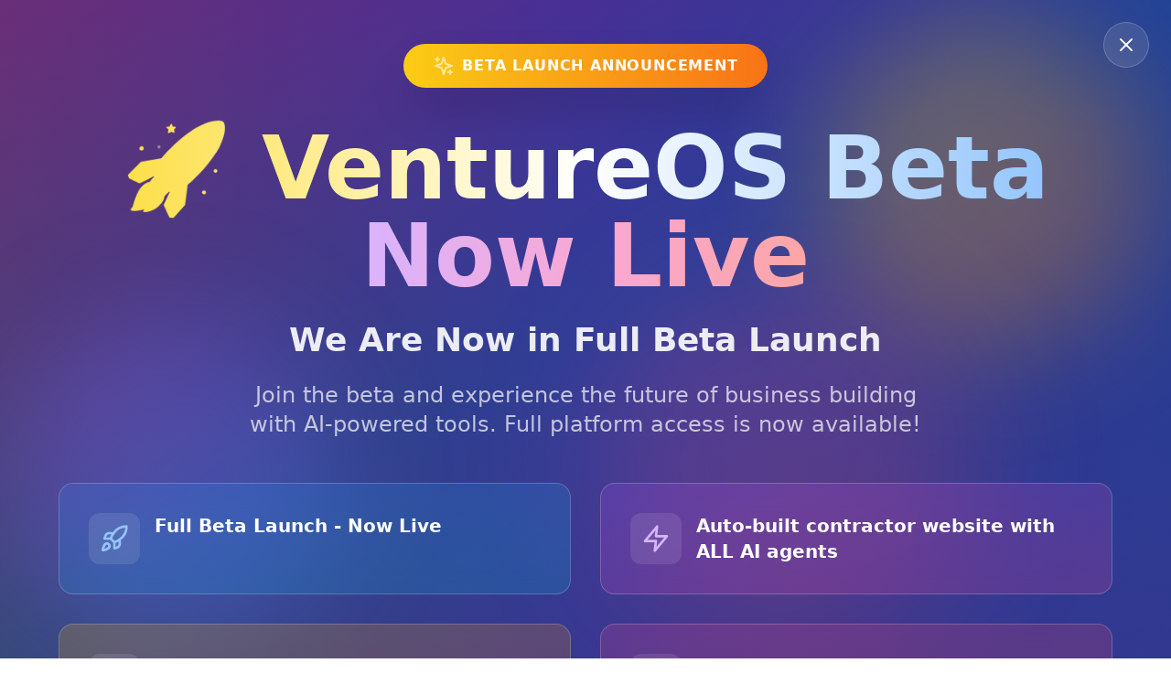

--- FILE ---
content_type: text/html; charset=utf-8
request_url: https://www.ventureos.com/
body_size: 670
content:
<!doctype html>
<html lang="en">
  <head>
    <meta charset="UTF-8" />
    <link rel="icon" type="image/png" href="/logo-ventureos.png" />
    <meta name="viewport" content="width=device-width, initial-scale=1.0" />
    <title>VentureOS — The Operating System for URLs | AI Agent Orchestration Platform</title>
    <meta name="description" content="Turn premium URLs into autonomous smart ventures with AI agents, playbooks, and tokenized incentives. The operating system for domains." />
    <meta name="keywords" content="VentureOS, AI agents, domain portfolio, venture playbooks, URL monetization, autonomous ventures" />
    <meta name="author" content="VentureOS" />
    
    <!-- Google tag (gtag.js) -->
    <script async src="https://www.googletagmanager.com/gtag/js?id=G-5KHSKF0207"></script>
    <script>
      window.dataLayer = window.dataLayer || [];
      function gtag(){dataLayer.push(arguments);}
      gtag('js', new Date());
      gtag('config', 'G-5KHSKF0207');
    </script>
    
    <!-- Open Graph / Facebook -->
    <meta property="og:type" content="website" />
    <meta property="og:url" content="https://ventureos.com/" />
    <meta property="og:title" content="VentureOS — The Operating System for URLs" />
    <meta property="og:description" content="Turn premium URLs into autonomous smart ventures with AI agents, playbooks, and tokenized incentives." />
    <meta property="og:image" content="/logo-ventureos.png" />

    <!-- Twitter -->
    <meta property="twitter:card" content="summary_large_image" />
    <meta property="twitter:url" content="https://ventureos.com/" />
    <meta property="twitter:title" content="VentureOS — The Operating System for URLs" />
    <meta property="twitter:description" content="Turn premium URLs into autonomous smart ventures with AI agents, playbooks, and tokenized incentives." />
    <meta property="twitter:image" content="/logo-ventureos.png" />
    <script type="module" crossorigin src="/assets/index-fd0RMmEV.js"></script>
    <link rel="modulepreload" crossorigin href="/assets/react-vendor-F8_01GdM.js">
    <link rel="modulepreload" crossorigin href="/assets/utils-vendor-C8ECdbgL.js">
    <link rel="modulepreload" crossorigin href="/assets/ui-vendor-Cj5JTp4E.js">
    <link rel="stylesheet" crossorigin href="/assets/index-Cjkl_9Yd.css">
  </head>
  <body>
    <div id="root"></div>
  </body>
</html>

--- FILE ---
content_type: application/javascript; charset=utf-8
request_url: https://www.ventureos.com/assets/index-D0aRhqD9.js
body_size: 128733
content:
var e=Object.defineProperty,t=(t,n,a)=>((t,n,a)=>n in t?e(t,n,{enumerable:!0,configurable:!0,writable:!0,value:a}):t[n]=a)(t,"symbol"!=typeof n?n+"":n,a);import{fc as n,eg as a,ee as r,f0 as i,f4 as s,bs as o,bA as c,fd as u,fe as l,bC as d,bG as f,c1 as p,bj as m,cg as h,ew as y,p as g,a1 as b,ff as v,cA as w,bg as x,ab as A,aa as k,a9 as E,bS as I,bl as P,f1 as S,eS as O,c8 as C,cd as T,cr as B,en as U,eo as j,j as _,n as N,fg as D,fh as R,br as L,bF as F,fi as M,fj as q,fk as G,fl as K,bK as H,c3 as V,bZ as z,bX as Z,bN as W,c2 as J,bJ as Y,bV as Q,bf as X,bU as $}from"./index-fd0RMmEV.js";import{i as ee,m as te,s as ne,c as ae,w as re,j as ie,h as se}from"./parseSignature-BpEB-Vik.js";import{e as oe,h as ce}from"./hashTypedData-Bpqglj8p.js";import{d as ue}from"./localBatchGatewayRequest-BhB-WMx4.js";import"./react-vendor-F8_01GdM.js";import"./utils-vendor-C8ECdbgL.js";import"./ui-vendor-Cj5JTp4E.js";import"./secp256k1-DUqgfDGn.js";const le="object"==typeof globalThis&&"crypto"in globalThis?globalThis.crypto:void 0;
/*! noble-hashes - MIT License (c) 2022 Paul Miller (paulmillr.com) */function de(e){return e instanceof Uint8Array||ArrayBuffer.isView(e)&&"Uint8Array"===e.constructor.name}function fe(e){if(!Number.isSafeInteger(e)||e<0)throw new Error("positive integer expected, got "+e)}function pe(e,...t){if(!de(e))throw new Error("Uint8Array expected");if(t.length>0&&!t.includes(e.length))throw new Error("Uint8Array expected of length "+t+", got length="+e.length)}function me(e){if("function"!=typeof e||"function"!=typeof e.create)throw new Error("Hash should be wrapped by utils.createHasher");fe(e.outputLen),fe(e.blockLen)}function he(e,t=!0){if(e.destroyed)throw new Error("Hash instance has been destroyed");if(t&&e.finished)throw new Error("Hash#digest() has already been called")}function ye(...e){for(let t=0;t<e.length;t++)e[t].fill(0)}function ge(e){return new DataView(e.buffer,e.byteOffset,e.byteLength)}function be(e,t){return e<<32-t|e>>>t}const ve=(()=>"function"==typeof Uint8Array.from([]).toHex&&"function"==typeof Uint8Array.fromHex)(),we=Array.from({length:256},(e,t)=>t.toString(16).padStart(2,"0"));function xe(e){if(pe(e),ve)return e.toHex();let t="";for(let n=0;n<e.length;n++)t+=we[e[n]];return t}const Ae=48,ke=57,Ee=65,Ie=70,Pe=97,Se=102;function Oe(e){return e>=Ae&&e<=ke?e-Ae:e>=Ee&&e<=Ie?e-(Ee-10):e>=Pe&&e<=Se?e-(Pe-10):void 0}function Ce(e){if("string"!=typeof e)throw new Error("hex string expected, got "+typeof e);if(ve)return Uint8Array.fromHex(e);const t=e.length,n=t/2;if(t%2)throw new Error("hex string expected, got unpadded hex of length "+t);const a=new Uint8Array(n);for(let r=0,i=0;r<n;r++,i+=2){const t=Oe(e.charCodeAt(i)),n=Oe(e.charCodeAt(i+1));if(void 0===t||void 0===n){const t=e[i]+e[i+1];throw new Error('hex string expected, got non-hex character "'+t+'" at index '+i)}a[r]=16*t+n}return a}function Te(e){return"string"==typeof e&&(e=function(e){if("string"!=typeof e)throw new Error("string expected");return new Uint8Array((new TextEncoder).encode(e))}(e)),pe(e),e}function Be(...e){let t=0;for(let a=0;a<e.length;a++){const n=e[a];pe(n),t+=n.length}const n=new Uint8Array(t);for(let a=0,r=0;a<e.length;a++){const t=e[a];n.set(t,r),r+=t.length}return n}let Ue=class{};function je(e){const t=t=>e().update(Te(t)).digest(),n=e();return t.outputLen=n.outputLen,t.blockLen=n.blockLen,t.create=()=>e(),t}function _e(e=32){if(le&&"function"==typeof le.getRandomValues)return le.getRandomValues(new Uint8Array(e));if(le&&"function"==typeof le.randomBytes)return Uint8Array.from(le.randomBytes(e));throw new Error("crypto.getRandomValues must be defined")}
/*! noble-curves - MIT License (c) 2022 Paul Miller (paulmillr.com) */const Ne=BigInt(0),De=BigInt(1);function Re(e,t=""){if("boolean"!=typeof e){throw new Error((t&&`"${t}"`)+"expected boolean, got type="+typeof e)}return e}function Le(e,t,n=""){const a=de(e),r=null==e?void 0:e.length,i=void 0!==t;if(!a||i&&r!==t){throw new Error((n&&`"${n}" `)+"expected Uint8Array"+(i?` of length ${t}`:"")+", got "+(a?`length=${r}`:"type="+typeof e))}return e}function Fe(e){const t=e.toString(16);return 1&t.length?"0"+t:t}function Me(e){if("string"!=typeof e)throw new Error("hex string expected, got "+typeof e);return""===e?Ne:BigInt("0x"+e)}function qe(e){return Me(xe(e))}function Ge(e){return pe(e),Me(xe(Uint8Array.from(e).reverse()))}function Ke(e,t){return Ce(e.toString(16).padStart(2*t,"0"))}function He(e,t){return Ke(e,t).reverse()}function Ve(e,t,n){let a;if("string"==typeof t)try{a=Ce(t)}catch(r){throw new Error(e+" must be hex string or Uint8Array, cause: "+r)}else{if(!de(t))throw new Error(e+" must be hex string or Uint8Array");a=Uint8Array.from(t)}return a.length,a}const ze=e=>"bigint"==typeof e&&Ne<=e;function Ze(e,t,n,a){if(!function(e,t,n){return ze(e)&&ze(t)&&ze(n)&&t<=e&&e<n}(t,n,a))throw new Error("expected valid "+e+": "+n+" <= n < "+a+", got "+t)}function We(e){let t;for(t=0;e>Ne;e>>=De,t+=1);return t}const Je=e=>(De<<BigInt(e))-De;function Ye(e,t,n={}){if(!e||"object"!=typeof e)throw new Error("expected valid options object");function a(t,n,a){const r=e[t];if(a&&void 0===r)return;const i=typeof r;if(i!==n||null===r)throw new Error(`param "${t}" is invalid: expected ${n}, got ${i}`)}Object.entries(t).forEach(([e,t])=>a(e,t,!1)),Object.entries(n).forEach(([e,t])=>a(e,t,!0))}function Qe(e){const t=new WeakMap;return(n,...a)=>{const r=t.get(n);if(void 0!==r)return r;const i=e(n,...a);return t.set(n,i),i}}
/*! noble-curves - MIT License (c) 2022 Paul Miller (paulmillr.com) */const Xe=BigInt(0),$e=BigInt(1),et=BigInt(2),tt=BigInt(3),nt=BigInt(4),at=BigInt(5),rt=BigInt(7),it=BigInt(8),st=BigInt(9),ot=BigInt(16);function ct(e,t){const n=e%t;return n>=Xe?n:t+n}function ut(e,t){if(e===Xe)throw new Error("invert: expected non-zero number");if(t<=Xe)throw new Error("invert: expected positive modulus, got "+t);let n=ct(e,t),a=t,r=Xe,i=$e;for(;n!==Xe;){const e=a%n,t=r-i*(a/n);a=n,n=e,r=i,i=t}if(a!==$e)throw new Error("invert: does not exist");return ct(r,t)}function lt(e,t,n){if(!e.eql(e.sqr(t),n))throw new Error("Cannot find square root")}function dt(e,t){const n=(e.ORDER+$e)/nt,a=e.pow(t,n);return lt(e,a,t),a}function ft(e,t){const n=(e.ORDER-at)/it,a=e.mul(t,et),r=e.pow(a,n),i=e.mul(t,r),s=e.mul(e.mul(i,et),r),o=e.mul(i,e.sub(s,e.ONE));return lt(e,o,t),o}function pt(e){if(e<tt)throw new Error("sqrt is not defined for small field");let t=e-$e,n=0;for(;t%et===Xe;)t/=et,n++;let a=et;const r=vt(e);for(;1===gt(r,a);)if(a++>1e3)throw new Error("Cannot find square root: probably non-prime P");if(1===n)return dt;let i=r.pow(a,t);const s=(t+$e)/et;return function(e,a){if(e.is0(a))return a;if(1!==gt(e,a))throw new Error("Cannot find square root");let r=n,o=e.mul(e.ONE,i),c=e.pow(a,t),u=e.pow(a,s);for(;!e.eql(c,e.ONE);){if(e.is0(c))return e.ZERO;let t=1,n=e.sqr(c);for(;!e.eql(n,e.ONE);)if(t++,n=e.sqr(n),t===r)throw new Error("Cannot find square root");const a=$e<<BigInt(r-t-1),i=e.pow(o,a);r=t,o=e.sqr(i),c=e.mul(c,o),u=e.mul(u,i)}return u}}function mt(e){return e%nt===tt?dt:e%it===at?ft:e%ot===st?function(e){const t=vt(e),n=pt(e),a=n(t,t.neg(t.ONE)),r=n(t,a),i=n(t,t.neg(a)),s=(e+rt)/ot;return(e,t)=>{let n=e.pow(t,s),o=e.mul(n,a);const c=e.mul(n,r),u=e.mul(n,i),l=e.eql(e.sqr(o),t),d=e.eql(e.sqr(c),t);n=e.cmov(n,o,l),o=e.cmov(u,c,d);const f=e.eql(e.sqr(o),t),p=e.cmov(n,o,f);return lt(e,p,t),p}}(e):pt(e)}const ht=["create","isValid","is0","neg","inv","sqrt","sqr","eql","add","sub","mul","pow","div","addN","subN","mulN","sqrN"];function yt(e,t,n=!1){const a=new Array(t.length).fill(n?e.ZERO:void 0),r=t.reduce((t,n,r)=>e.is0(n)?t:(a[r]=t,e.mul(t,n)),e.ONE),i=e.inv(r);return t.reduceRight((t,n,r)=>e.is0(n)?t:(a[r]=e.mul(t,a[r]),e.mul(t,n)),i),a}function gt(e,t){const n=(e.ORDER-$e)/et,a=e.pow(t,n),r=e.eql(a,e.ONE),i=e.eql(a,e.ZERO),s=e.eql(a,e.neg(e.ONE));if(!r&&!i&&!s)throw new Error("invalid Legendre symbol result");return r?1:i?0:-1}function bt(e,t){void 0!==t&&fe(t);const n=void 0!==t?t:e.toString(2).length;return{nBitLength:n,nByteLength:Math.ceil(n/8)}}function vt(e,t,n=!1,a={}){if(e<=Xe)throw new Error("invalid field: expected ORDER > 0, got "+e);let r,i,s,o=!1;if("object"==typeof t&&null!=t){if(a.sqrt||n)throw new Error("cannot specify opts in two arguments");const e=t;e.BITS&&(r=e.BITS),e.sqrt&&(i=e.sqrt),"boolean"==typeof e.isLE&&(n=e.isLE),"boolean"==typeof e.modFromBytes&&(o=e.modFromBytes),s=e.allowedLengths}else"number"==typeof t&&(r=t),a.sqrt&&(i=a.sqrt);const{nBitLength:c,nByteLength:u}=bt(e,r);if(u>2048)throw new Error("invalid field: expected ORDER of <= 2048 bytes");let l;const d=Object.freeze({ORDER:e,isLE:n,BITS:c,BYTES:u,MASK:Je(c),ZERO:Xe,ONE:$e,allowedLengths:s,create:t=>ct(t,e),isValid:t=>{if("bigint"!=typeof t)throw new Error("invalid field element: expected bigint, got "+typeof t);return Xe<=t&&t<e},is0:e=>e===Xe,isValidNot0:e=>!d.is0(e)&&d.isValid(e),isOdd:e=>(e&$e)===$e,neg:t=>ct(-t,e),eql:(e,t)=>e===t,sqr:t=>ct(t*t,e),add:(t,n)=>ct(t+n,e),sub:(t,n)=>ct(t-n,e),mul:(t,n)=>ct(t*n,e),pow:(e,t)=>function(e,t,n){if(n<Xe)throw new Error("invalid exponent, negatives unsupported");if(n===Xe)return e.ONE;if(n===$e)return t;let a=e.ONE,r=t;for(;n>Xe;)n&$e&&(a=e.mul(a,r)),r=e.sqr(r),n>>=$e;return a}(d,e,t),div:(t,n)=>ct(t*ut(n,e),e),sqrN:e=>e*e,addN:(e,t)=>e+t,subN:(e,t)=>e-t,mulN:(e,t)=>e*t,inv:t=>ut(t,e),sqrt:i||(t=>(l||(l=mt(e)),l(d,t))),toBytes:e=>n?He(e,u):Ke(e,u),fromBytes:(t,a=!0)=>{if(s){if(!s.includes(t.length)||t.length>u)throw new Error("Field.fromBytes: expected "+s+" bytes, got "+t.length);const e=new Uint8Array(u);e.set(t,n?0:e.length-t.length),t=e}if(t.length!==u)throw new Error("Field.fromBytes: expected "+u+" bytes, got "+t.length);let r=n?Ge(t):qe(t);if(o&&(r=ct(r,e)),!a&&!d.isValid(r))throw new Error("invalid field element: outside of range 0..ORDER");return r},invertBatch:e=>yt(d,e),cmov:(e,t,n)=>n?t:e});return Object.freeze(d)}function wt(e){if("bigint"!=typeof e)throw new Error("field order must be bigint");const t=e.toString(2).length;return Math.ceil(t/8)}function xt(e){const t=wt(e);return t+Math.ceil(t/2)}function At(e,t,n){return e&t^~e&n}function kt(e,t,n){return e&t^e&n^t&n}let Et=class extends Ue{constructor(e,t,n,a){super(),this.finished=!1,this.length=0,this.pos=0,this.destroyed=!1,this.blockLen=e,this.outputLen=t,this.padOffset=n,this.isLE=a,this.buffer=new Uint8Array(e),this.view=ge(this.buffer)}update(e){he(this),pe(e=Te(e));const{view:t,buffer:n,blockLen:a}=this,r=e.length;for(let i=0;i<r;){const s=Math.min(a-this.pos,r-i);if(s===a){const t=ge(e);for(;a<=r-i;i+=a)this.process(t,i);continue}n.set(e.subarray(i,i+s),this.pos),this.pos+=s,i+=s,this.pos===a&&(this.process(t,0),this.pos=0)}return this.length+=e.length,this.roundClean(),this}digestInto(e){he(this),function(e,t){pe(e);const n=t.outputLen;if(e.length<n)throw new Error("digestInto() expects output buffer of length at least "+n)}(e,this),this.finished=!0;const{buffer:t,view:n,blockLen:a,isLE:r}=this;let{pos:i}=this;t[i++]=128,ye(this.buffer.subarray(i)),this.padOffset>a-i&&(this.process(n,0),i=0);for(let l=i;l<a;l++)t[l]=0;!function(e,t,n,a){if("function"==typeof e.setBigUint64)return e.setBigUint64(t,n,a);const r=BigInt(32),i=BigInt(4294967295),s=Number(n>>r&i),o=Number(n&i),c=a?4:0,u=a?0:4;e.setUint32(t+c,s,a),e.setUint32(t+u,o,a)}(n,a-8,BigInt(8*this.length),r),this.process(n,0);const s=ge(e),o=this.outputLen;if(o%4)throw new Error("_sha2: outputLen should be aligned to 32bit");const c=o/4,u=this.get();if(c>u.length)throw new Error("_sha2: outputLen bigger than state");for(let l=0;l<c;l++)s.setUint32(4*l,u[l],r)}digest(){const{buffer:e,outputLen:t}=this;this.digestInto(e);const n=e.slice(0,t);return this.destroy(),n}_cloneInto(e){e||(e=new this.constructor),e.set(...this.get());const{blockLen:t,buffer:n,length:a,finished:r,destroyed:i,pos:s}=this;return e.destroyed=i,e.finished=r,e.length=a,e.pos=s,a%t&&e.buffer.set(n),e}clone(){return this._cloneInto()}};const It=Uint32Array.from([1779033703,3144134277,1013904242,2773480762,1359893119,2600822924,528734635,1541459225]),Pt=Uint32Array.from([3418070365,3238371032,1654270250,914150663,2438529370,812702999,355462360,4144912697,1731405415,4290775857,2394180231,1750603025,3675008525,1694076839,1203062813,3204075428]),St=Uint32Array.from([1779033703,4089235720,3144134277,2227873595,1013904242,4271175723,2773480762,1595750129,1359893119,2917565137,2600822924,725511199,528734635,4215389547,1541459225,327033209]),Ot=BigInt(2**32-1),Ct=BigInt(32);function Tt(e,t=!1){return t?{h:Number(e&Ot),l:Number(e>>Ct&Ot)}:{h:0|Number(e>>Ct&Ot),l:0|Number(e&Ot)}}const Bt=(e,t,n)=>e>>>n,Ut=(e,t,n)=>e<<32-n|t>>>n,jt=(e,t,n)=>e>>>n|t<<32-n,_t=(e,t,n)=>e<<32-n|t>>>n,Nt=(e,t,n)=>e<<64-n|t>>>n-32,Dt=(e,t,n)=>e>>>n-32|t<<64-n;function Rt(e,t,n,a){const r=(t>>>0)+(a>>>0);return{h:e+n+(r/2**32|0)|0,l:0|r}}const Lt=(e,t,n)=>(e>>>0)+(t>>>0)+(n>>>0),Ft=(e,t,n,a)=>t+n+a+(e/2**32|0)|0,Mt=(e,t,n,a)=>(e>>>0)+(t>>>0)+(n>>>0)+(a>>>0),qt=(e,t,n,a,r)=>t+n+a+r+(e/2**32|0)|0,Gt=(e,t,n,a,r)=>(e>>>0)+(t>>>0)+(n>>>0)+(a>>>0)+(r>>>0),Kt=(e,t,n,a,r,i)=>t+n+a+r+i+(e/2**32|0)|0,Ht=Uint32Array.from([1116352408,1899447441,3049323471,3921009573,961987163,1508970993,2453635748,2870763221,3624381080,310598401,607225278,1426881987,1925078388,2162078206,2614888103,3248222580,3835390401,4022224774,264347078,604807628,770255983,1249150122,1555081692,1996064986,2554220882,2821834349,2952996808,3210313671,3336571891,3584528711,113926993,338241895,666307205,773529912,1294757372,1396182291,1695183700,1986661051,2177026350,2456956037,2730485921,2820302411,3259730800,3345764771,3516065817,3600352804,4094571909,275423344,430227734,506948616,659060556,883997877,958139571,1322822218,1537002063,1747873779,1955562222,2024104815,2227730452,2361852424,2428436474,2756734187,3204031479,3329325298]),Vt=new Uint32Array(64);let zt=class extends Et{constructor(e=32){super(64,e,8,!1),this.A=0|It[0],this.B=0|It[1],this.C=0|It[2],this.D=0|It[3],this.E=0|It[4],this.F=0|It[5],this.G=0|It[6],this.H=0|It[7]}get(){const{A:e,B:t,C:n,D:a,E:r,F:i,G:s,H:o}=this;return[e,t,n,a,r,i,s,o]}set(e,t,n,a,r,i,s,o){this.A=0|e,this.B=0|t,this.C=0|n,this.D=0|a,this.E=0|r,this.F=0|i,this.G=0|s,this.H=0|o}process(e,t){for(let l=0;l<16;l++,t+=4)Vt[l]=e.getUint32(t,!1);for(let l=16;l<64;l++){const e=Vt[l-15],t=Vt[l-2],n=be(e,7)^be(e,18)^e>>>3,a=be(t,17)^be(t,19)^t>>>10;Vt[l]=a+Vt[l-7]+n+Vt[l-16]|0}let{A:n,B:a,C:r,D:i,E:s,F:o,G:c,H:u}=this;for(let l=0;l<64;l++){const e=u+(be(s,6)^be(s,11)^be(s,25))+At(s,o,c)+Ht[l]+Vt[l]|0,t=(be(n,2)^be(n,13)^be(n,22))+kt(n,a,r)|0;u=c,c=o,o=s,s=i+e|0,i=r,r=a,a=n,n=e+t|0}n=n+this.A|0,a=a+this.B|0,r=r+this.C|0,i=i+this.D|0,s=s+this.E|0,o=o+this.F|0,c=c+this.G|0,u=u+this.H|0,this.set(n,a,r,i,s,o,c,u)}roundClean(){ye(Vt)}destroy(){this.set(0,0,0,0,0,0,0,0),ye(this.buffer)}};const Zt=(()=>function(e,t=!1){const n=e.length;let a=new Uint32Array(n),r=new Uint32Array(n);for(let i=0;i<n;i++){const{h:n,l:s}=Tt(e[i],t);[a[i],r[i]]=[n,s]}return[a,r]}(["0x428a2f98d728ae22","0x7137449123ef65cd","0xb5c0fbcfec4d3b2f","0xe9b5dba58189dbbc","0x3956c25bf348b538","0x59f111f1b605d019","0x923f82a4af194f9b","0xab1c5ed5da6d8118","0xd807aa98a3030242","0x12835b0145706fbe","0x243185be4ee4b28c","0x550c7dc3d5ffb4e2","0x72be5d74f27b896f","0x80deb1fe3b1696b1","0x9bdc06a725c71235","0xc19bf174cf692694","0xe49b69c19ef14ad2","0xefbe4786384f25e3","0x0fc19dc68b8cd5b5","0x240ca1cc77ac9c65","0x2de92c6f592b0275","0x4a7484aa6ea6e483","0x5cb0a9dcbd41fbd4","0x76f988da831153b5","0x983e5152ee66dfab","0xa831c66d2db43210","0xb00327c898fb213f","0xbf597fc7beef0ee4","0xc6e00bf33da88fc2","0xd5a79147930aa725","0x06ca6351e003826f","0x142929670a0e6e70","0x27b70a8546d22ffc","0x2e1b21385c26c926","0x4d2c6dfc5ac42aed","0x53380d139d95b3df","0x650a73548baf63de","0x766a0abb3c77b2a8","0x81c2c92e47edaee6","0x92722c851482353b","0xa2bfe8a14cf10364","0xa81a664bbc423001","0xc24b8b70d0f89791","0xc76c51a30654be30","0xd192e819d6ef5218","0xd69906245565a910","0xf40e35855771202a","0x106aa07032bbd1b8","0x19a4c116b8d2d0c8","0x1e376c085141ab53","0x2748774cdf8eeb99","0x34b0bcb5e19b48a8","0x391c0cb3c5c95a63","0x4ed8aa4ae3418acb","0x5b9cca4f7763e373","0x682e6ff3d6b2b8a3","0x748f82ee5defb2fc","0x78a5636f43172f60","0x84c87814a1f0ab72","0x8cc702081a6439ec","0x90befffa23631e28","0xa4506cebde82bde9","0xbef9a3f7b2c67915","0xc67178f2e372532b","0xca273eceea26619c","0xd186b8c721c0c207","0xeada7dd6cde0eb1e","0xf57d4f7fee6ed178","0x06f067aa72176fba","0x0a637dc5a2c898a6","0x113f9804bef90dae","0x1b710b35131c471b","0x28db77f523047d84","0x32caab7b40c72493","0x3c9ebe0a15c9bebc","0x431d67c49c100d4c","0x4cc5d4becb3e42b6","0x597f299cfc657e2a","0x5fcb6fab3ad6faec","0x6c44198c4a475817"].map(e=>BigInt(e))))(),Wt=(()=>Zt[0])(),Jt=(()=>Zt[1])(),Yt=new Uint32Array(80),Qt=new Uint32Array(80);class Xt extends Et{constructor(e=64){super(128,e,16,!1),this.Ah=0|St[0],this.Al=0|St[1],this.Bh=0|St[2],this.Bl=0|St[3],this.Ch=0|St[4],this.Cl=0|St[5],this.Dh=0|St[6],this.Dl=0|St[7],this.Eh=0|St[8],this.El=0|St[9],this.Fh=0|St[10],this.Fl=0|St[11],this.Gh=0|St[12],this.Gl=0|St[13],this.Hh=0|St[14],this.Hl=0|St[15]}get(){const{Ah:e,Al:t,Bh:n,Bl:a,Ch:r,Cl:i,Dh:s,Dl:o,Eh:c,El:u,Fh:l,Fl:d,Gh:f,Gl:p,Hh:m,Hl:h}=this;return[e,t,n,a,r,i,s,o,c,u,l,d,f,p,m,h]}set(e,t,n,a,r,i,s,o,c,u,l,d,f,p,m,h){this.Ah=0|e,this.Al=0|t,this.Bh=0|n,this.Bl=0|a,this.Ch=0|r,this.Cl=0|i,this.Dh=0|s,this.Dl=0|o,this.Eh=0|c,this.El=0|u,this.Fh=0|l,this.Fl=0|d,this.Gh=0|f,this.Gl=0|p,this.Hh=0|m,this.Hl=0|h}process(e,t){for(let b=0;b<16;b++,t+=4)Yt[b]=e.getUint32(t),Qt[b]=e.getUint32(t+=4);for(let b=16;b<80;b++){const e=0|Yt[b-15],t=0|Qt[b-15],n=jt(e,t,1)^jt(e,t,8)^Bt(e,0,7),a=_t(e,t,1)^_t(e,t,8)^Ut(e,t,7),r=0|Yt[b-2],i=0|Qt[b-2],s=jt(r,i,19)^Nt(r,i,61)^Bt(r,0,6),o=_t(r,i,19)^Dt(r,i,61)^Ut(r,i,6),c=Mt(a,o,Qt[b-7],Qt[b-16]),u=qt(c,n,s,Yt[b-7],Yt[b-16]);Yt[b]=0|u,Qt[b]=0|c}let{Ah:n,Al:a,Bh:r,Bl:i,Ch:s,Cl:o,Dh:c,Dl:u,Eh:l,El:d,Fh:f,Fl:p,Gh:m,Gl:h,Hh:y,Hl:g}=this;for(let b=0;b<80;b++){const e=jt(l,d,14)^jt(l,d,18)^Nt(l,d,41),t=_t(l,d,14)^_t(l,d,18)^Dt(l,d,41),v=l&f^~l&m,w=Gt(g,t,d&p^~d&h,Jt[b],Qt[b]),x=Kt(w,y,e,v,Wt[b],Yt[b]),A=0|w,k=jt(n,a,28)^Nt(n,a,34)^Nt(n,a,39),E=_t(n,a,28)^Dt(n,a,34)^Dt(n,a,39),I=n&r^n&s^r&s,P=a&i^a&o^i&o;y=0|m,g=0|h,m=0|f,h=0|p,f=0|l,p=0|d,({h:l,l:d}=Rt(0|c,0|u,0|x,0|A)),c=0|s,u=0|o,s=0|r,o=0|i,r=0|n,i=0|a;const S=Lt(A,E,P);n=Ft(S,x,k,I),a=0|S}({h:n,l:a}=Rt(0|this.Ah,0|this.Al,0|n,0|a)),({h:r,l:i}=Rt(0|this.Bh,0|this.Bl,0|r,0|i)),({h:s,l:o}=Rt(0|this.Ch,0|this.Cl,0|s,0|o)),({h:c,l:u}=Rt(0|this.Dh,0|this.Dl,0|c,0|u)),({h:l,l:d}=Rt(0|this.Eh,0|this.El,0|l,0|d)),({h:f,l:p}=Rt(0|this.Fh,0|this.Fl,0|f,0|p)),({h:m,l:h}=Rt(0|this.Gh,0|this.Gl,0|m,0|h)),({h:y,l:g}=Rt(0|this.Hh,0|this.Hl,0|y,0|g)),this.set(n,a,r,i,s,o,c,u,l,d,f,p,m,h,y,g)}roundClean(){ye(Yt,Qt)}destroy(){ye(this.buffer),this.set(0,0,0,0,0,0,0,0,0,0,0,0,0,0,0,0)}}class $t extends Xt{constructor(){super(48),this.Ah=0|Pt[0],this.Al=0|Pt[1],this.Bh=0|Pt[2],this.Bl=0|Pt[3],this.Ch=0|Pt[4],this.Cl=0|Pt[5],this.Dh=0|Pt[6],this.Dl=0|Pt[7],this.Eh=0|Pt[8],this.El=0|Pt[9],this.Fh=0|Pt[10],this.Fl=0|Pt[11],this.Gh=0|Pt[12],this.Gl=0|Pt[13],this.Hh=0|Pt[14],this.Hl=0|Pt[15]}}const en=je(()=>new zt),tn=je(()=>new Xt),nn=je(()=>new $t);class an extends Ue{constructor(e,t){super(),this.finished=!1,this.destroyed=!1,me(e);const n=Te(t);if(this.iHash=e.create(),"function"!=typeof this.iHash.update)throw new Error("Expected instance of class which extends utils.Hash");this.blockLen=this.iHash.blockLen,this.outputLen=this.iHash.outputLen;const a=this.blockLen,r=new Uint8Array(a);r.set(n.length>a?e.create().update(n).digest():n);for(let i=0;i<r.length;i++)r[i]^=54;this.iHash.update(r),this.oHash=e.create();for(let i=0;i<r.length;i++)r[i]^=106;this.oHash.update(r),ye(r)}update(e){return he(this),this.iHash.update(e),this}digestInto(e){he(this),pe(e,this.outputLen),this.finished=!0,this.iHash.digestInto(e),this.oHash.update(e),this.oHash.digestInto(e),this.destroy()}digest(){const e=new Uint8Array(this.oHash.outputLen);return this.digestInto(e),e}_cloneInto(e){e||(e=Object.create(Object.getPrototypeOf(this),{}));const{oHash:t,iHash:n,finished:a,destroyed:r,blockLen:i,outputLen:s}=this;return e.finished=a,e.destroyed=r,e.blockLen=i,e.outputLen=s,e.oHash=t._cloneInto(e.oHash),e.iHash=n._cloneInto(e.iHash),e}clone(){return this._cloneInto()}destroy(){this.destroyed=!0,this.oHash.destroy(),this.iHash.destroy()}}const rn=(e,t,n)=>new an(e,t).update(n).digest();rn.create=(e,t)=>new an(e,t);
/*! noble-curves - MIT License (c) 2022 Paul Miller (paulmillr.com) */
const sn=BigInt(0),on=BigInt(1);function cn(e,t){const n=t.negate();return e?n:t}function un(e,t){const n=yt(e.Fp,t.map(e=>e.Z));return t.map((t,a)=>e.fromAffine(t.toAffine(n[a])))}function ln(e,t){if(!Number.isSafeInteger(e)||e<=0||e>t)throw new Error("invalid window size, expected [1.."+t+"], got W="+e)}function dn(e,t){ln(e,t);const n=2**e;return{windows:Math.ceil(t/e)+1,windowSize:2**(e-1),mask:Je(e),maxNumber:n,shiftBy:BigInt(e)}}function fn(e,t,n){const{windowSize:a,mask:r,maxNumber:i,shiftBy:s}=n;let o=Number(e&r),c=e>>s;o>a&&(o-=i,c+=on);const u=t*a;return{nextN:c,offset:u+Math.abs(o)-1,isZero:0===o,isNeg:o<0,isNegF:t%2!=0,offsetF:u}}const pn=new WeakMap,mn=new WeakMap;function hn(e){return mn.get(e)||1}function yn(e){if(e!==sn)throw new Error("invalid wNAF")}class gn{constructor(e,t){this.BASE=e.BASE,this.ZERO=e.ZERO,this.Fn=e.Fn,this.bits=t}_unsafeLadder(e,t,n=this.ZERO){let a=e;for(;t>sn;)t&on&&(n=n.add(a)),a=a.double(),t>>=on;return n}precomputeWindow(e,t){const{windows:n,windowSize:a}=dn(t,this.bits),r=[];let i=e,s=i;for(let o=0;o<n;o++){s=i,r.push(s);for(let e=1;e<a;e++)s=s.add(i),r.push(s);i=s.double()}return r}wNAF(e,t,n){if(!this.Fn.isValid(n))throw new Error("invalid scalar");let a=this.ZERO,r=this.BASE;const i=dn(e,this.bits);for(let s=0;s<i.windows;s++){const{nextN:e,offset:o,isZero:c,isNeg:u,isNegF:l,offsetF:d}=fn(n,s,i);n=e,c?r=r.add(cn(l,t[d])):a=a.add(cn(u,t[o]))}return yn(n),{p:a,f:r}}wNAFUnsafe(e,t,n,a=this.ZERO){const r=dn(e,this.bits);for(let i=0;i<r.windows&&n!==sn;i++){const{nextN:e,offset:s,isZero:o,isNeg:c}=fn(n,i,r);if(n=e,!o){const e=t[s];a=a.add(c?e.negate():e)}}return yn(n),a}getPrecomputes(e,t,n){let a=pn.get(t);return a||(a=this.precomputeWindow(t,e),1!==e&&("function"==typeof n&&(a=n(a)),pn.set(t,a))),a}cached(e,t,n){const a=hn(e);return this.wNAF(a,this.getPrecomputes(a,e,n),t)}unsafe(e,t,n,a){const r=hn(e);return 1===r?this._unsafeLadder(e,t,a):this.wNAFUnsafe(r,this.getPrecomputes(r,e,n),t,a)}createCache(e,t){ln(t,this.bits),mn.set(e,t),pn.delete(e)}hasCache(e){return 1!==hn(e)}}function bn(e,t,n,a){!function(e,t){if(!Array.isArray(e))throw new Error("array expected");e.forEach((e,n)=>{if(!(e instanceof t))throw new Error("invalid point at index "+n)})}(n,e),function(e,t){if(!Array.isArray(e))throw new Error("array of scalars expected");e.forEach((e,n)=>{if(!t.isValid(e))throw new Error("invalid scalar at index "+n)})}(a,t);const r=n.length,i=a.length;if(r!==i)throw new Error("arrays of points and scalars must have equal length");const s=e.ZERO,o=We(BigInt(r));let c=1;o>12?c=o-3:o>4?c=o-2:o>0&&(c=2);const u=Je(c),l=new Array(Number(u)+1).fill(s);let d=s;for(let f=Math.floor((t.BITS-1)/c)*c;f>=0;f-=c){l.fill(s);for(let t=0;t<i;t++){const e=a[t],r=Number(e>>BigInt(f)&u);l[r]=l[r].add(n[t])}let e=s;for(let t=l.length-1,n=s;t>0;t--)n=n.add(l[t]),e=e.add(n);if(d=d.add(e),0!==f)for(let t=0;t<c;t++)d=d.double()}return d}function vn(e,t,n){if(t){if(t.ORDER!==e)throw new Error("Field.ORDER must match order: Fp == p, Fn == n");return function(e){Ye(e,ht.reduce((e,t)=>(e[t]="function",e),{ORDER:"bigint",MASK:"bigint",BYTES:"number",BITS:"number"}))}(t),t}return vt(e,{isLE:n})}
/*! noble-curves - MIT License (c) 2022 Paul Miller (paulmillr.com) */
const wn=(e,t)=>(e+(e>=0?t:-t)/Sn)/t;function xn(e){if(!["compact","recovered","der"].includes(e))throw new Error('Signature format must be "compact", "recovered", or "der"');return e}function An(e,t){const n={};for(let a of Object.keys(t))n[a]=void 0===e[a]?t[a]:e[a];return Re(n.lowS,"lowS"),Re(n.prehash,"prehash"),void 0!==n.format&&xn(n.format),n}class kn extends Error{constructor(e=""){super(e)}}const En={Err:kn,_tlv:{encode:(e,t)=>{const{Err:n}=En;if(e<0||e>256)throw new n("tlv.encode: wrong tag");if(1&t.length)throw new n("tlv.encode: unpadded data");const a=t.length/2,r=Fe(a);if(r.length/2&128)throw new n("tlv.encode: long form length too big");const i=a>127?Fe(r.length/2|128):"";return Fe(e)+i+r+t},decode(e,t){const{Err:n}=En;let a=0;if(e<0||e>256)throw new n("tlv.encode: wrong tag");if(t.length<2||t[a++]!==e)throw new n("tlv.decode: wrong tlv");const r=t[a++];let i=0;if(!!(128&r)){const e=127&r;if(!e)throw new n("tlv.decode(long): indefinite length not supported");if(e>4)throw new n("tlv.decode(long): byte length is too big");const s=t.subarray(a,a+e);if(s.length!==e)throw new n("tlv.decode: length bytes not complete");if(0===s[0])throw new n("tlv.decode(long): zero leftmost byte");for(const t of s)i=i<<8|t;if(a+=e,i<128)throw new n("tlv.decode(long): not minimal encoding")}else i=r;const s=t.subarray(a,a+i);if(s.length!==i)throw new n("tlv.decode: wrong value length");return{v:s,l:t.subarray(a+i)}}},_int:{encode(e){const{Err:t}=En;if(e<In)throw new t("integer: negative integers are not allowed");let n=Fe(e);if(8&Number.parseInt(n[0],16)&&(n="00"+n),1&n.length)throw new t("unexpected DER parsing assertion: unpadded hex");return n},decode(e){const{Err:t}=En;if(128&e[0])throw new t("invalid signature integer: negative");if(0===e[0]&&!(128&e[1]))throw new t("invalid signature integer: unnecessary leading zero");return qe(e)}},toSig(e){const{Err:t,_int:n,_tlv:a}=En,r=Ve("signature",e),{v:i,l:s}=a.decode(48,r);if(s.length)throw new t("invalid signature: left bytes after parsing");const{v:o,l:c}=a.decode(2,i),{v:u,l:l}=a.decode(2,c);if(l.length)throw new t("invalid signature: left bytes after parsing");return{r:n.decode(o),s:n.decode(u)}},hexFromSig(e){const{_tlv:t,_int:n}=En,a=t.encode(2,n.encode(e.r))+t.encode(2,n.encode(e.s));return t.encode(48,a)}},In=BigInt(0),Pn=BigInt(1),Sn=BigInt(2),On=BigInt(3),Cn=BigInt(4);function Tn(e,t){const{BYTES:n}=e;let a;if("bigint"==typeof t)a=t;else{let i=Ve("private key",t);try{a=e.fromBytes(i)}catch(r){throw new Error(`invalid private key: expected ui8a of size ${n}, got ${typeof t}`)}}if(!e.isValidNot0(a))throw new Error("invalid private key: out of range [1..N-1]");return a}function Bn(e,t={}){const n=function(e,t,n={},a){if(void 0===a&&(a="edwards"===e),!t||"object"!=typeof t)throw new Error(`expected valid ${e} CURVE object`);for(const o of["p","n","h"]){const e=t[o];if(!("bigint"==typeof e&&e>sn))throw new Error(`CURVE.${o} must be positive bigint`)}const r=vn(t.p,n.Fp,a),i=vn(t.n,n.Fn,a),s=["Gx","Gy","a","b"];for(const o of s)if(!r.isValid(t[o]))throw new Error(`CURVE.${o} must be valid field element of CURVE.Fp`);return{CURVE:t=Object.freeze(Object.assign({},t)),Fp:r,Fn:i}}("weierstrass",e,t),{Fp:a,Fn:r}=n;let i=n.CURVE;const{h:s,n:o}=i;Ye(t,{},{allowInfinityPoint:"boolean",clearCofactor:"function",isTorsionFree:"function",fromBytes:"function",toBytes:"function",endo:"object",wrapPrivateKey:"boolean"});const{endo:c}=t;if(c&&(!a.is0(i.a)||"bigint"!=typeof c.beta||!Array.isArray(c.basises)))throw new Error('invalid endo: expected "beta": bigint and "basises": array');const u=jn(a,r);function l(){if(!a.isOdd)throw new Error("compression is not supported: Field does not have .isOdd()")}const d=t.toBytes||function(e,t,n){const{x:r,y:i}=t.toAffine(),s=a.toBytes(r);if(Re(n,"isCompressed"),n){l();return Be(Un(!a.isOdd(i)),s)}return Be(Uint8Array.of(4),s,a.toBytes(i))},f=t.fromBytes||function(e){Le(e,void 0,"Point");const{publicKey:t,publicKeyUncompressed:n}=u,r=e.length,i=e[0],s=e.subarray(1);if(r!==t||2!==i&&3!==i){if(r===n&&4===i){const e=a.BYTES,t=a.fromBytes(s.subarray(0,e)),n=a.fromBytes(s.subarray(e,2*e));if(!m(t,n))throw new Error("bad point: is not on curve");return{x:t,y:n}}throw new Error(`bad point: got length ${r}, expected compressed=${t} or uncompressed=${n}`)}{const e=a.fromBytes(s);if(!a.isValid(e))throw new Error("bad point: is not on curve, wrong x");const t=p(e);let n;try{n=a.sqrt(t)}catch(o){const e=o instanceof Error?": "+o.message:"";throw new Error("bad point: is not on curve, sqrt error"+e)}l();return!(1&~i)!==a.isOdd(n)&&(n=a.neg(n)),{x:e,y:n}}};function p(e){const t=a.sqr(e),n=a.mul(t,e);return a.add(a.add(n,a.mul(e,i.a)),i.b)}function m(e,t){const n=a.sqr(t),r=p(e);return a.eql(n,r)}if(!m(i.Gx,i.Gy))throw new Error("bad curve params: generator point");const h=a.mul(a.pow(i.a,On),Cn),y=a.mul(a.sqr(i.b),BigInt(27));if(a.is0(a.add(h,y)))throw new Error("bad curve params: a or b");function g(e,t,n=!1){if(!a.isValid(t)||n&&a.is0(t))throw new Error(`bad point coordinate ${e}`);return t}function b(e){if(!(e instanceof k))throw new Error("ProjectivePoint expected")}function v(e){if(!c||!c.basises)throw new Error("no endo");return function(e,t,n){const[[a,r],[i,s]]=t,o=wn(s*e,n),c=wn(-r*e,n);let u=e-o*a-c*i,l=-o*r-c*s;const d=u<In,f=l<In;d&&(u=-u),f&&(l=-l);const p=Je(Math.ceil(We(n)/2))+Pn;if(u<In||u>=p||l<In||l>=p)throw new Error("splitScalar (endomorphism): failed, k="+e);return{k1neg:d,k1:u,k2neg:f,k2:l}}(e,c.basises,r.ORDER)}const w=Qe((e,t)=>{const{X:n,Y:r,Z:i}=e;if(a.eql(i,a.ONE))return{x:n,y:r};const s=e.is0();null==t&&(t=s?a.ONE:a.inv(i));const o=a.mul(n,t),c=a.mul(r,t),u=a.mul(i,t);if(s)return{x:a.ZERO,y:a.ZERO};if(!a.eql(u,a.ONE))throw new Error("invZ was invalid");return{x:o,y:c}}),x=Qe(e=>{if(e.is0()){if(t.allowInfinityPoint&&!a.is0(e.Y))return;throw new Error("bad point: ZERO")}const{x:n,y:r}=e.toAffine();if(!a.isValid(n)||!a.isValid(r))throw new Error("bad point: x or y not field elements");if(!m(n,r))throw new Error("bad point: equation left != right");if(!e.isTorsionFree())throw new Error("bad point: not in prime-order subgroup");return!0});function A(e,t,n,r,i){return n=new k(a.mul(n.X,e),n.Y,n.Z),t=cn(r,t),n=cn(i,n),t.add(n)}class k{constructor(e,t,n){this.X=g("x",e),this.Y=g("y",t,!0),this.Z=g("z",n),Object.freeze(this)}static CURVE(){return i}static fromAffine(e){const{x:t,y:n}=e||{};if(!e||!a.isValid(t)||!a.isValid(n))throw new Error("invalid affine point");if(e instanceof k)throw new Error("projective point not allowed");return a.is0(t)&&a.is0(n)?k.ZERO:new k(t,n,a.ONE)}static fromBytes(e){const t=k.fromAffine(f(Le(e,void 0,"point")));return t.assertValidity(),t}static fromHex(e){return k.fromBytes(Ve("pointHex",e))}get x(){return this.toAffine().x}get y(){return this.toAffine().y}precompute(e=8,t=!0){return I.createCache(this,e),t||this.multiply(On),this}assertValidity(){x(this)}hasEvenY(){const{y:e}=this.toAffine();if(!a.isOdd)throw new Error("Field doesn't support isOdd");return!a.isOdd(e)}equals(e){b(e);const{X:t,Y:n,Z:r}=this,{X:i,Y:s,Z:o}=e,c=a.eql(a.mul(t,o),a.mul(i,r)),u=a.eql(a.mul(n,o),a.mul(s,r));return c&&u}negate(){return new k(this.X,a.neg(this.Y),this.Z)}double(){const{a:e,b:t}=i,n=a.mul(t,On),{X:r,Y:s,Z:o}=this;let c=a.ZERO,u=a.ZERO,l=a.ZERO,d=a.mul(r,r),f=a.mul(s,s),p=a.mul(o,o),m=a.mul(r,s);return m=a.add(m,m),l=a.mul(r,o),l=a.add(l,l),c=a.mul(e,l),u=a.mul(n,p),u=a.add(c,u),c=a.sub(f,u),u=a.add(f,u),u=a.mul(c,u),c=a.mul(m,c),l=a.mul(n,l),p=a.mul(e,p),m=a.sub(d,p),m=a.mul(e,m),m=a.add(m,l),l=a.add(d,d),d=a.add(l,d),d=a.add(d,p),d=a.mul(d,m),u=a.add(u,d),p=a.mul(s,o),p=a.add(p,p),d=a.mul(p,m),c=a.sub(c,d),l=a.mul(p,f),l=a.add(l,l),l=a.add(l,l),new k(c,u,l)}add(e){b(e);const{X:t,Y:n,Z:r}=this,{X:s,Y:o,Z:c}=e;let u=a.ZERO,l=a.ZERO,d=a.ZERO;const f=i.a,p=a.mul(i.b,On);let m=a.mul(t,s),h=a.mul(n,o),y=a.mul(r,c),g=a.add(t,n),v=a.add(s,o);g=a.mul(g,v),v=a.add(m,h),g=a.sub(g,v),v=a.add(t,r);let w=a.add(s,c);return v=a.mul(v,w),w=a.add(m,y),v=a.sub(v,w),w=a.add(n,r),u=a.add(o,c),w=a.mul(w,u),u=a.add(h,y),w=a.sub(w,u),d=a.mul(f,v),u=a.mul(p,y),d=a.add(u,d),u=a.sub(h,d),d=a.add(h,d),l=a.mul(u,d),h=a.add(m,m),h=a.add(h,m),y=a.mul(f,y),v=a.mul(p,v),h=a.add(h,y),y=a.sub(m,y),y=a.mul(f,y),v=a.add(v,y),m=a.mul(h,v),l=a.add(l,m),m=a.mul(w,v),u=a.mul(g,u),u=a.sub(u,m),m=a.mul(g,h),d=a.mul(w,d),d=a.add(d,m),new k(u,l,d)}subtract(e){return this.add(e.negate())}is0(){return this.equals(k.ZERO)}multiply(e){const{endo:n}=t;if(!r.isValidNot0(e))throw new Error("invalid scalar: out of range");let a,i;const s=e=>I.cached(this,e,e=>un(k,e));if(n){const{k1neg:t,k1:r,k2neg:o,k2:c}=v(e),{p:u,f:l}=s(r),{p:d,f:f}=s(c);i=l.add(f),a=A(n.beta,u,d,t,o)}else{const{p:t,f:n}=s(e);a=t,i=n}return un(k,[a,i])[0]}multiplyUnsafe(e){const{endo:n}=t,a=this;if(!r.isValid(e))throw new Error("invalid scalar: out of range");if(e===In||a.is0())return k.ZERO;if(e===Pn)return a;if(I.hasCache(this))return this.multiply(e);if(n){const{k1neg:t,k1:r,k2neg:i,k2:s}=v(e),{p1:o,p2:c}=function(e,t,n,a){let r=t,i=e.ZERO,s=e.ZERO;for(;n>sn||a>sn;)n&on&&(i=i.add(r)),a&on&&(s=s.add(r)),r=r.double(),n>>=on,a>>=on;return{p1:i,p2:s}}(k,a,r,s);return A(n.beta,o,c,t,i)}return I.unsafe(a,e)}multiplyAndAddUnsafe(e,t,n){const a=this.multiplyUnsafe(t).add(e.multiplyUnsafe(n));return a.is0()?void 0:a}toAffine(e){return w(this,e)}isTorsionFree(){const{isTorsionFree:e}=t;return s===Pn||(e?e(k,this):I.unsafe(this,o).is0())}clearCofactor(){const{clearCofactor:e}=t;return s===Pn?this:e?e(k,this):this.multiplyUnsafe(s)}isSmallOrder(){return this.multiplyUnsafe(s).is0()}toBytes(e=!0){return Re(e,"isCompressed"),this.assertValidity(),d(k,this,e)}toHex(e=!0){return xe(this.toBytes(e))}toString(){return`<Point ${this.is0()?"ZERO":this.toHex()}>`}get px(){return this.X}get py(){return this.X}get pz(){return this.Z}toRawBytes(e=!0){return this.toBytes(e)}_setWindowSize(e){this.precompute(e)}static normalizeZ(e){return un(k,e)}static msm(e,t){return bn(k,r,e,t)}static fromPrivateKey(e){return k.BASE.multiply(Tn(r,e))}}k.BASE=new k(i.Gx,i.Gy,a.ONE),k.ZERO=new k(a.ZERO,a.ONE,a.ZERO),k.Fp=a,k.Fn=r;const E=r.BITS,I=new gn(k,t.endo?Math.ceil(E/2):E);return k.BASE.precompute(8),k}function Un(e){return Uint8Array.of(e?2:3)}function jn(e,t){return{secretKey:t.BYTES,publicKey:1+e.BYTES,publicKeyUncompressed:1+2*e.BYTES,publicKeyHasPrefix:!0,signature:2*t.BYTES}}function _n(e,t={}){const{Fn:n}=e,a=t.randomBytes||_e,r=Object.assign(jn(e.Fp,n),{seed:xt(n.ORDER)});function i(e){try{return!!Tn(n,e)}catch(t){return!1}}function s(e=a(r.seed)){return function(e,t,n=!1){const a=e.length,r=wt(t),i=xt(t);if(a<16||a<i||a>1024)throw new Error("expected "+i+"-1024 bytes of input, got "+a);const s=ct(n?Ge(e):qe(e),t-$e)+$e;return n?He(s,r):Ke(s,r)}(Le(e,r.seed,"seed"),n.ORDER)}function o(t,a=!0){return e.BASE.multiply(Tn(n,t)).toBytes(a)}function c(t){if("bigint"==typeof t)return!1;if(t instanceof e)return!0;const{secretKey:a,publicKey:i,publicKeyUncompressed:s}=r;if(n.allowedLengths||a===i)return;const o=Ve("key",t).length;return o===i||o===s}const u={isValidSecretKey:i,isValidPublicKey:function(t,n){const{publicKey:a,publicKeyUncompressed:i}=r;try{const r=t.length;return(!0!==n||r===a)&&((!1!==n||r===i)&&!!e.fromBytes(t))}catch(s){return!1}},randomSecretKey:s,isValidPrivateKey:i,randomPrivateKey:s,normPrivateKeyToScalar:e=>Tn(n,e),precompute:(t=8,n=e.BASE)=>n.precompute(t,!1)};return Object.freeze({getPublicKey:o,getSharedSecret:function(t,a,r=!0){if(!0===c(t))throw new Error("first arg must be private key");if(!1===c(a))throw new Error("second arg must be public key");const i=Tn(n,t);return e.fromHex(a).multiply(i).toBytes(r)},keygen:function(e){const t=s(e);return{secretKey:t,publicKey:o(t)}},Point:e,utils:u,lengths:r})}function Nn(e,t,n={}){me(t),Ye(n,{},{hmac:"function",lowS:"boolean",randomBytes:"function",bits2int:"function",bits2int_modN:"function"});const a=n.randomBytes||_e,r=n.hmac||((e,...n)=>rn(t,e,Be(...n))),{Fp:i,Fn:s}=e,{ORDER:o,BITS:c}=s,{keygen:u,getPublicKey:l,getSharedSecret:d,utils:f,lengths:p}=_n(e,n),m={prehash:!1,lowS:"boolean"==typeof n.lowS&&n.lowS,format:void 0,extraEntropy:!1},h="compact";function y(e){return e>o>>Pn}function g(e,t){if(!s.isValidNot0(t))throw new Error(`invalid signature ${e}: out of range 1..Point.Fn.ORDER`);return t}class b{constructor(e,t,n){this.r=g("r",e),this.s=g("s",t),null!=n&&(this.recovery=n),Object.freeze(this)}static fromBytes(e,t=h){let n;if(function(e,t){xn(t);const n=p.signature;Le(e,"compact"===t?n:"recovered"===t?n+1:void 0,`${t} signature`)}(e,t),"der"===t){const{r:t,s:n}=En.toSig(Le(e));return new b(t,n)}"recovered"===t&&(n=e[0],t="compact",e=e.subarray(1));const a=s.BYTES,r=e.subarray(0,a),i=e.subarray(a,2*a);return new b(s.fromBytes(r),s.fromBytes(i),n)}static fromHex(e,t){return this.fromBytes(Ce(e),t)}addRecoveryBit(e){return new b(this.r,this.s,e)}recoverPublicKey(t){const n=i.ORDER,{r:a,s:r,recovery:c}=this;if(null==c||![0,1,2,3].includes(c))throw new Error("recovery id invalid");if(o*Sn<n&&c>1)throw new Error("recovery id is ambiguous for h>1 curve");const u=2===c||3===c?a+o:a;if(!i.isValid(u))throw new Error("recovery id 2 or 3 invalid");const l=i.toBytes(u),d=e.fromBytes(Be(Un(!(1&c)),l)),f=s.inv(u),p=w(Ve("msgHash",t)),m=s.create(-p*f),h=s.create(r*f),y=e.BASE.multiplyUnsafe(m).add(d.multiplyUnsafe(h));if(y.is0())throw new Error("point at infinify");return y.assertValidity(),y}hasHighS(){return y(this.s)}toBytes(e=h){if(xn(e),"der"===e)return Ce(En.hexFromSig(this));const t=s.toBytes(this.r),n=s.toBytes(this.s);if("recovered"===e){if(null==this.recovery)throw new Error("recovery bit must be present");return Be(Uint8Array.of(this.recovery),t,n)}return Be(t,n)}toHex(e){return xe(this.toBytes(e))}assertValidity(){}static fromCompact(e){return b.fromBytes(Ve("sig",e),"compact")}static fromDER(e){return b.fromBytes(Ve("sig",e),"der")}normalizeS(){return this.hasHighS()?new b(this.r,s.neg(this.s),this.recovery):this}toDERRawBytes(){return this.toBytes("der")}toDERHex(){return xe(this.toBytes("der"))}toCompactRawBytes(){return this.toBytes("compact")}toCompactHex(){return xe(this.toBytes("compact"))}}const v=n.bits2int||function(e){if(e.length>8192)throw new Error("input is too large");const t=qe(e),n=8*e.length-c;return n>0?t>>BigInt(n):t},w=n.bits2int_modN||function(e){return s.create(v(e))},x=Je(c);function A(e){return Ze("num < 2^"+c,e,In,x),s.toBytes(e)}function k(e,n){return Le(e,void 0,"message"),n?Le(t(e),void 0,"prehashed message"):e}return Object.freeze({keygen:u,getPublicKey:l,getSharedSecret:d,utils:f,lengths:p,Point:e,sign:function(n,i,o={}){n=Ve("message",n);const{seed:c,k2sig:u}=function(t,n,r){if(["recovered","canonical"].some(e=>e in r))throw new Error("sign() legacy options not supported");const{lowS:i,prehash:o,extraEntropy:c}=An(r,m);t=k(t,o);const u=w(t),l=Tn(s,n),d=[A(l),A(u)];if(null!=c&&!1!==c){const e=!0===c?a(p.secretKey):c;d.push(Ve("extraEntropy",e))}const f=Be(...d),h=u;return{seed:f,k2sig:function(t){const n=v(t);if(!s.isValidNot0(n))return;const a=s.inv(n),r=e.BASE.multiply(n).toAffine(),o=s.create(r.x);if(o===In)return;const c=s.create(a*s.create(h+o*l));if(c===In)return;let u=(r.x===o?0:2)|Number(r.y&Pn),d=c;return i&&y(c)&&(d=s.neg(c),u^=1),new b(o,d,u)}}}(n,i,o);return function(e,t,n){if("number"!=typeof e||e<2)throw new Error("hashLen must be a number");if("number"!=typeof t||t<2)throw new Error("qByteLen must be a number");if("function"!=typeof n)throw new Error("hmacFn must be a function");const a=e=>new Uint8Array(e),r=e=>Uint8Array.of(e);let i=a(e),s=a(e),o=0;const c=()=>{i.fill(1),s.fill(0),o=0},u=(...e)=>n(s,i,...e),l=(e=a(0))=>{s=u(r(0),e),i=u(),0!==e.length&&(s=u(r(1),e),i=u())},d=()=>{if(o++>=1e3)throw new Error("drbg: tried 1000 values");let e=0;const n=[];for(;e<t;){i=u();const t=i.slice();n.push(t),e+=i.length}return Be(...n)};return(e,t)=>{let n;for(c(),l(e);!(n=t(d()));)l();return c(),n}}(t.outputLen,s.BYTES,r)(c,u)},verify:function(t,n,a,r={}){const{lowS:i,prehash:o,format:c}=An(r,m);if(a=Ve("publicKey",a),n=k(Ve("message",n),o),"strict"in r)throw new Error("options.strict was renamed to lowS");const u=void 0===c?function(e){let t;const n="string"==typeof e||de(e),a=!n&&null!==e&&"object"==typeof e&&"bigint"==typeof e.r&&"bigint"==typeof e.s;if(!n&&!a)throw new Error("invalid signature, expected Uint8Array, hex string or Signature instance");if(a)t=new b(e.r,e.s);else if(n){try{t=b.fromBytes(Ve("sig",e),"der")}catch(r){if(!(r instanceof En.Err))throw r}if(!t)try{t=b.fromBytes(Ve("sig",e),"compact")}catch(i){return!1}}return t||!1}(t):b.fromBytes(Ve("sig",t),c);if(!1===u)return!1;try{const t=e.fromBytes(a);if(i&&u.hasHighS())return!1;const{r:r,s:o}=u,c=w(n),l=s.inv(o),d=s.create(c*l),f=s.create(r*l),p=e.BASE.multiplyUnsafe(d).add(t.multiplyUnsafe(f));if(p.is0())return!1;return s.create(p.x)===r}catch(l){return!1}},recoverPublicKey:function(e,t,n={}){const{prehash:a}=An(n,m);return t=k(t,a),b.fromBytes(e,"recovered").recoverPublicKey(t).toBytes()},Signature:b,hash:t})}function Dn(e){const{CURVE:t,curveOpts:n}=function(e){const t={a:e.a,b:e.b,p:e.Fp.ORDER,n:e.n,h:e.h,Gx:e.Gx,Gy:e.Gy},n=e.Fp;let a=e.allowedPrivateKeyLengths?Array.from(new Set(e.allowedPrivateKeyLengths.map(e=>Math.ceil(e/2)))):void 0;return{CURVE:t,curveOpts:{Fp:n,Fn:vt(t.n,{BITS:e.nBitLength,allowedLengths:a,modFromBytes:e.wrapPrivateKey}),allowInfinityPoint:e.allowInfinityPoint,endo:e.endo,isTorsionFree:e.isTorsionFree,clearCofactor:e.clearCofactor,fromBytes:e.fromBytes,toBytes:e.toBytes}}}(e),a={hmac:e.hmac,randomBytes:e.randomBytes,lowS:e.lowS,bits2int:e.bits2int,bits2int_modN:e.bits2int_modN};return{CURVE:t,curveOpts:n,hash:e.hash,ecdsaOpts:a}}function Rn(e){const{CURVE:t,curveOpts:n,hash:a,ecdsaOpts:r}=Dn(e);return function(e,t){const n=t.Point;return Object.assign({},t,{ProjectivePoint:n,CURVE:Object.assign({},e,bt(n.Fn.ORDER,n.Fn.BITS))})}(e,Nn(Bn(t,n),a,r))}
/*! noble-curves - MIT License (c) 2022 Paul Miller (paulmillr.com) */function Ln(e,t){const n=t=>Rn({...e,hash:t});return{...n(t),create:n}}const Fn=c({id:42161,name:"Arbitrum One",nativeCurrency:{name:"Ether",symbol:"ETH",decimals:18},blockTime:250,rpcUrls:{default:{http:["https://arb1.arbitrum.io/rpc"]}},blockExplorers:{default:{name:"Arbiscan",url:"https://arbiscan.io",apiUrl:"https://api.arbiscan.io/api"}},contracts:{multicall3:{address:"0xca11bde05977b3631167028862be2a173976ca11",blockCreated:7654707}}}),Mn=c({id:43114,name:"Avalanche",blockTime:1700,nativeCurrency:{decimals:18,name:"Avalanche",symbol:"AVAX"},rpcUrls:{default:{http:["https://api.avax.network/ext/bc/C/rpc"]}},blockExplorers:{default:{name:"SnowTrace",url:"https://snowtrace.io",apiUrl:"https://api.snowtrace.io"}},contracts:{multicall3:{address:"0xca11bde05977b3631167028862be2a173976ca11",blockCreated:11907934}}}),qn=c({id:56,name:"BNB Smart Chain",blockTime:750,nativeCurrency:{decimals:18,name:"BNB",symbol:"BNB"},rpcUrls:{default:{http:["https://56.rpc.thirdweb.com"]}},blockExplorers:{default:{name:"BscScan",url:"https://bscscan.com",apiUrl:"https://api.bscscan.com/api"}},contracts:{multicall3:{address:"0xca11bde05977b3631167028862be2a173976ca11",blockCreated:15921452}}}),Gn=c({id:1,name:"Ethereum",nativeCurrency:{name:"Ether",symbol:"ETH",decimals:18},blockTime:12e3,rpcUrls:{default:{http:["https://eth.merkle.io"]}},blockExplorers:{default:{name:"Etherscan",url:"https://etherscan.io",apiUrl:"https://api.etherscan.io/api"}},contracts:{ensUniversalResolver:{address:"0xeeeeeeee14d718c2b47d9923deab1335e144eeee",blockCreated:23085558},multicall3:{address:"0xca11bde05977b3631167028862be2a173976ca11",blockCreated:14353601}}}),Kn=1,Hn=c({...u,id:10,name:"OP Mainnet",nativeCurrency:{name:"Ether",symbol:"ETH",decimals:18},rpcUrls:{default:{http:["https://mainnet.optimism.io"]}},blockExplorers:{default:{name:"Optimism Explorer",url:"https://optimistic.etherscan.io",apiUrl:"https://api-optimistic.etherscan.io/api"}},contracts:{...u.contracts,disputeGameFactory:{[Kn]:{address:"0xe5965Ab5962eDc7477C8520243A95517CD252fA9"}},l2OutputOracle:{[Kn]:{address:"0xdfe97868233d1aa22e815a266982f2cf17685a27"}},multicall3:{address:"0xca11bde05977b3631167028862be2a173976ca11",blockCreated:4286263},portal:{[Kn]:{address:"0xbEb5Fc579115071764c7423A4f12eDde41f106Ed"}},l1StandardBridge:{[Kn]:{address:"0x99C9fc46f92E8a1c0deC1b1747d010903E884bE1"}}},sourceId:1}),Vn=11155111,zn=c({...u,id:11155420,name:"OP Sepolia",nativeCurrency:{name:"Sepolia Ether",symbol:"ETH",decimals:18},rpcUrls:{default:{http:["https://sepolia.optimism.io"]}},blockExplorers:{default:{name:"Blockscout",url:"https://optimism-sepolia.blockscout.com",apiUrl:"https://optimism-sepolia.blockscout.com/api"}},contracts:{...u.contracts,disputeGameFactory:{[Vn]:{address:"0x05F9613aDB30026FFd634f38e5C4dFd30a197Fa1"}},l2OutputOracle:{[Vn]:{address:"0x90E9c4f8a994a250F6aEfd61CAFb4F2e895D458F"}},multicall3:{address:"0xca11bde05977b3631167028862be2a173976ca11",blockCreated:1620204},portal:{[Vn]:{address:"0x16Fc5058F25648194471939df75CF27A2fdC48BC"}},l1StandardBridge:{[Vn]:{address:"0xFBb0621E0B23b5478B630BD55a5f21f67730B0F1"}}},testnet:!0,sourceId:Vn}),Zn=c({id:137,name:"Polygon",blockTime:2e3,nativeCurrency:{name:"POL",symbol:"POL",decimals:18},rpcUrls:{default:{http:["https://polygon-rpc.com"]}},blockExplorers:{default:{name:"PolygonScan",url:"https://polygonscan.com",apiUrl:"https://api.polygonscan.com/api"}},contracts:{multicall3:{address:"0xca11bde05977b3631167028862be2a173976ca11",blockCreated:25770160}}}),Wn=c({id:11155111,name:"Sepolia",nativeCurrency:{name:"Sepolia Ether",symbol:"ETH",decimals:18},rpcUrls:{default:{http:["https://11155111.rpc.thirdweb.com"]}},blockExplorers:{default:{name:"Etherscan",url:"https://sepolia.etherscan.io",apiUrl:"https://api-sepolia.etherscan.io/api"}},contracts:{multicall3:{address:"0xca11bde05977b3631167028862be2a173976ca11",blockCreated:751532},ensUniversalResolver:{address:"0xeeeeeeee14d718c2b47d9923deab1335e144eeee",blockCreated:8928790}},testnet:!0}),Jn=1,Yn=c({...u,id:7777777,name:"Zora",nativeCurrency:{decimals:18,name:"Ether",symbol:"ETH"},rpcUrls:{default:{http:["https://rpc.zora.energy"],webSocket:["wss://rpc.zora.energy"]}},blockExplorers:{default:{name:"Explorer",url:"https://explorer.zora.energy",apiUrl:"https://explorer.zora.energy/api"}},contracts:{...u.contracts,l2OutputOracle:{[Jn]:{address:"0x9E6204F750cD866b299594e2aC9eA824E2e5f95c"}},multicall3:{address:"0xcA11bde05977b3631167028862bE2a173976CA11",blockCreated:5882},portal:{[Jn]:{address:"0x1a0ad011913A150f69f6A19DF447A0CfD9551054"}},l1StandardBridge:{[Jn]:{address:"0x3e2Ea9B92B7E48A52296fD261dc26fd995284631"}}},sourceId:1});function Qn(e,t){let n;try{n=e()}catch(a){return}return{getItem:e=>{var t;const a=e=>null===e?null:JSON.parse(e,void 0),r=null!=(t=n.getItem(e))?t:null;return r instanceof Promise?r.then(a):a(r)},setItem:(e,t)=>n.setItem(e,JSON.stringify(t,void 0)),removeItem:e=>n.removeItem(e)}}const Xn=e=>t=>{try{const n=e(t);return n instanceof Promise?n:{then:e=>Xn(e)(n),catch(e){return this}}}catch(n){return{then(e){return this},catch:e=>Xn(e)(n)}}},$n=e=>{let t;const n=new Set,a=(e,a)=>{const r="function"==typeof e?e(t):e;if(!Object.is(r,t)){const e=t;t=(null!=a?a:"object"!=typeof r||null===r)?r:Object.assign({},t,r),n.forEach(n=>n(t,e))}},r=()=>t,i={setState:a,getState:r,getInitialState:()=>s,subscribe:e=>(n.add(e),()=>n.delete(e))},s=t=e(a,r,i);return i},ea=e=>e?$n(e):$n,ta="https://rpc.wallet.coinbase.com",na="@base-org/account",aa="2.4.0",ra=()=>({config:{version:aa}}),ia=ea(((e,t)=>(n,a,r)=>{let i={storage:Qn(()=>localStorage),partialize:e=>e,version:0,merge:(e,t)=>({...t,...e}),...t},s=!1;const o=new Set,c=new Set;let u=i.storage;if(!u)return e((...e)=>{n(...e)},a,r);const l=()=>{const e=i.partialize({...a()});return u.setItem(i.name,{state:e,version:i.version})},d=r.setState;r.setState=(e,t)=>{d(e,t),l()};const f=e((...e)=>{n(...e),l()},a,r);let p;r.getInitialState=()=>f;const m=()=>{var e,t;if(!u)return;s=!1,o.forEach(e=>{var t;return e(null!=(t=a())?t:f)});const r=(null==(t=i.onRehydrateStorage)?void 0:t.call(i,null!=(e=a())?e:f))||void 0;return Xn(u.getItem.bind(u))(i.name).then(e=>{if(e){if("number"!=typeof e.version||e.version===i.version)return[!1,e.state];if(i.migrate){const t=i.migrate(e.state,e.version);return t instanceof Promise?t.then(e=>[!0,e]):[!0,t]}}return[!1,void 0]}).then(e=>{var t;const[r,s]=e;if(p=i.merge(s,null!=(t=a())?t:f),n(p,!0),r)return l()}).then(()=>{null==r||r(p,void 0),p=a(),s=!0,c.forEach(e=>e(p))}).catch(e=>{null==r||r(void 0,e)})};return r.persist={setOptions:e=>{i={...i,...e},e.storage&&(u=e.storage)},clearStorage:()=>{null==u||u.removeItem(i.name)},getOptions:()=>i,rehydrate:()=>m(),hasHydrated:()=>s,onHydrate:e=>(o.add(e),()=>{o.delete(e)}),onFinishHydration:e=>(c.add(e),()=>{c.delete(e)})},i.skipHydration||m(),p||f})((...e)=>({chains:[],keys:{},account:{},subAccount:void 0,spendPermissions:[],...ra(...e),subAccountConfig:{}}),{name:"base-acc-sdk.store",storage:Qn(()=>localStorage),partialize:e=>({chains:e.chains,keys:e.keys,account:e.account,subAccount:e.subAccount,spendPermissions:e.spendPermissions,config:e.config})})),sa={get:()=>ia.getState().spendPermissions,set:e=>{ia.setState({spendPermissions:e})},clear:()=>{ia.setState({spendPermissions:[]})}},oa={get:()=>ia.getState().config,set:e=>{ia.setState(t=>({config:{...t.config,...e}}))}},ca={subAccounts:{get:()=>ia.getState().subAccount,set:e=>{ia.setState(t=>({subAccount:t.subAccount?{...t.subAccount,...e}:{address:e.address,...e}}))},clear:()=>{ia.setState({subAccount:void 0})}},subAccountsConfig:{get:()=>ia.getState().subAccountConfig,set:e=>{ia.setState(t=>({subAccountConfig:{...t.subAccountConfig,...e}}))},clear:()=>{ia.setState({subAccountConfig:{}})}},spendPermissions:sa,account:{get:()=>ia.getState().account,set:e=>{ia.setState(t=>({account:{...t.account,...e}}))},clear:()=>{ia.setState({account:{}})}},chains:{get:()=>ia.getState().chains,set:e=>{ia.setState({chains:e})},clear:()=>{ia.setState({chains:[]})}},keys:{get:e=>ia.getState().keys[e],set:(e,t)=>{ia.setState(n=>({keys:{...n.keys,[e]:t}}))},clear:()=>{ia.setState({keys:{}})}},config:oa},ua={...ia,...ca},la=()=>{if("undefined"!=typeof window){const e=ua.config.get().deviceId??(null==crypto?void 0:crypto.randomUUID())??"";if(window.ClientAnalytics){const{init:t,identify:n,PlatformName:a}=window.ClientAnalytics;t({isProd:!0,amplitudeApiKey:"c66737ad47ec354ced777935b0af822e",platform:a.web,projectName:"base_account_sdk",showDebugLogging:!1,version:"1.0.0",apiEndpoint:"https://cca-lite.coinbase.com"}),n({deviceId:e}),ua.config.set({deviceId:e})}}},da=[{inputs:[],stateMutability:"nonpayable",type:"constructor"},{inputs:[{name:"owner",type:"bytes"}],name:"AlreadyOwner",type:"error"},{inputs:[],name:"Initialized",type:"error"},{inputs:[{name:"owner",type:"bytes"}],name:"InvalidEthereumAddressOwner",type:"error"},{inputs:[{name:"key",type:"uint256"}],name:"InvalidNonceKey",type:"error"},{inputs:[{name:"owner",type:"bytes"}],name:"InvalidOwnerBytesLength",type:"error"},{inputs:[],name:"LastOwner",type:"error"},{inputs:[{name:"index",type:"uint256"}],name:"NoOwnerAtIndex",type:"error"},{inputs:[{name:"ownersRemaining",type:"uint256"}],name:"NotLastOwner",type:"error"},{inputs:[{name:"selector",type:"bytes4"}],name:"SelectorNotAllowed",type:"error"},{inputs:[],name:"Unauthorized",type:"error"},{inputs:[],name:"UnauthorizedCallContext",type:"error"},{inputs:[],name:"UpgradeFailed",type:"error"},{inputs:[{name:"index",type:"uint256"},{name:"expectedOwner",type:"bytes"},{name:"actualOwner",type:"bytes"}],name:"WrongOwnerAtIndex",type:"error"},{anonymous:!1,inputs:[{indexed:!0,name:"index",type:"uint256"},{indexed:!1,name:"owner",type:"bytes"}],name:"AddOwner",type:"event"},{anonymous:!1,inputs:[{indexed:!0,name:"index",type:"uint256"},{indexed:!1,name:"owner",type:"bytes"}],name:"RemoveOwner",type:"event"},{anonymous:!1,inputs:[{indexed:!0,name:"implementation",type:"address"}],name:"Upgraded",type:"event"},{stateMutability:"payable",type:"fallback"},{inputs:[],name:"REPLAYABLE_NONCE_KEY",outputs:[{name:"",type:"uint256"}],stateMutability:"view",type:"function"},{inputs:[{name:"owner",type:"address"}],name:"addOwnerAddress",outputs:[],stateMutability:"nonpayable",type:"function"},{inputs:[{name:"x",type:"bytes32"},{name:"y",type:"bytes32"}],name:"addOwnerPublicKey",outputs:[],stateMutability:"nonpayable",type:"function"},{inputs:[{name:"functionSelector",type:"bytes4"}],name:"canSkipChainIdValidation",outputs:[{name:"",type:"bool"}],stateMutability:"pure",type:"function"},{inputs:[],name:"domainSeparator",outputs:[{name:"",type:"bytes32"}],stateMutability:"view",type:"function"},{inputs:[],name:"eip712Domain",outputs:[{name:"fields",type:"bytes1"},{name:"name",type:"string"},{name:"version",type:"string"},{name:"chainId",type:"uint256"},{name:"verifyingContract",type:"address"},{name:"salt",type:"bytes32"},{name:"extensions",type:"uint256[]"}],stateMutability:"view",type:"function"},{inputs:[],name:"entryPoint",outputs:[{name:"",type:"address"}],stateMutability:"view",type:"function"},{inputs:[{name:"target",type:"address"},{name:"value",type:"uint256"},{name:"data",type:"bytes"}],name:"execute",outputs:[],stateMutability:"payable",type:"function"},{inputs:[{components:[{name:"target",type:"address"},{name:"value",type:"uint256"},{name:"data",type:"bytes"}],name:"calls",type:"tuple[]"}],name:"executeBatch",outputs:[],stateMutability:"payable",type:"function"},{inputs:[{name:"calls",type:"bytes[]"}],name:"executeWithoutChainIdValidation",outputs:[],stateMutability:"payable",type:"function"},{inputs:[{components:[{name:"sender",type:"address"},{name:"nonce",type:"uint256"},{name:"initCode",type:"bytes"},{name:"callData",type:"bytes"},{name:"callGasLimit",type:"uint256"},{name:"verificationGasLimit",type:"uint256"},{name:"preVerificationGas",type:"uint256"},{name:"maxFeePerGas",type:"uint256"},{name:"maxPriorityFeePerGas",type:"uint256"},{name:"paymasterAndData",type:"bytes"},{name:"signature",type:"bytes"}],name:"userOp",type:"tuple"}],name:"getUserOpHashWithoutChainId",outputs:[{name:"",type:"bytes32"}],stateMutability:"view",type:"function"},{inputs:[],name:"implementation",outputs:[{name:"$",type:"address"}],stateMutability:"view",type:"function"},{inputs:[{name:"owners",type:"bytes[]"}],name:"initialize",outputs:[],stateMutability:"payable",type:"function"},{inputs:[{name:"account",type:"address"}],name:"isOwnerAddress",outputs:[{name:"",type:"bool"}],stateMutability:"view",type:"function"},{inputs:[{name:"account",type:"bytes"}],name:"isOwnerBytes",outputs:[{name:"",type:"bool"}],stateMutability:"view",type:"function"},{inputs:[{name:"x",type:"bytes32"},{name:"y",type:"bytes32"}],name:"isOwnerPublicKey",outputs:[{name:"",type:"bool"}],stateMutability:"view",type:"function"},{inputs:[{name:"hash",type:"bytes32"},{name:"signature",type:"bytes"}],name:"isValidSignature",outputs:[{name:"result",type:"bytes4"}],stateMutability:"view",type:"function"},{inputs:[],name:"nextOwnerIndex",outputs:[{name:"",type:"uint256"}],stateMutability:"view",type:"function"},{inputs:[{name:"index",type:"uint256"}],name:"ownerAtIndex",outputs:[{name:"",type:"bytes"}],stateMutability:"view",type:"function"},{inputs:[],name:"ownerCount",outputs:[{name:"",type:"uint256"}],stateMutability:"view",type:"function"},{inputs:[],name:"proxiableUUID",outputs:[{name:"",type:"bytes32"}],stateMutability:"view",type:"function"},{inputs:[{name:"index",type:"uint256"},{name:"owner",type:"bytes"}],name:"removeLastOwner",outputs:[],stateMutability:"nonpayable",type:"function"},{inputs:[{name:"index",type:"uint256"},{name:"owner",type:"bytes"}],name:"removeOwnerAtIndex",outputs:[],stateMutability:"nonpayable",type:"function"},{inputs:[],name:"removedOwnersCount",outputs:[{name:"",type:"uint256"}],stateMutability:"view",type:"function"},{inputs:[{name:"hash",type:"bytes32"}],name:"replaySafeHash",outputs:[{name:"",type:"bytes32"}],stateMutability:"view",type:"function"},{inputs:[{name:"newImplementation",type:"address"},{name:"data",type:"bytes"}],name:"upgradeToAndCall",outputs:[],stateMutability:"payable",type:"function"},{inputs:[{components:[{name:"sender",type:"address"},{name:"nonce",type:"uint256"},{name:"initCode",type:"bytes"},{name:"callData",type:"bytes"},{name:"callGasLimit",type:"uint256"},{name:"verificationGasLimit",type:"uint256"},{name:"preVerificationGas",type:"uint256"},{name:"maxFeePerGas",type:"uint256"},{name:"maxPriorityFeePerGas",type:"uint256"},{name:"paymasterAndData",type:"bytes"},{name:"signature",type:"bytes"}],name:"userOp",type:"tuple"},{name:"userOpHash",type:"bytes32"},{name:"missingAccountFunds",type:"uint256"}],name:"validateUserOp",outputs:[{name:"validationData",type:"uint256"}],stateMutability:"nonpayable",type:"function"},{stateMutability:"payable",type:"receive"}],fa=[{inputs:[{name:"implementation_",type:"address"}],stateMutability:"payable",type:"constructor"},{inputs:[],name:"OwnerRequired",type:"error"},{inputs:[{name:"owners",type:"bytes[]"},{name:"nonce",type:"uint256"}],name:"createAccount",outputs:[{name:"account",type:"address"}],stateMutability:"payable",type:"function"},{inputs:[{name:"owners",type:"bytes[]"},{name:"nonce",type:"uint256"}],name:"getAddress",outputs:[{name:"",type:"address"}],stateMutability:"view",type:"function"},{inputs:[],name:"implementation",outputs:[{name:"",type:"address"}],stateMutability:"view",type:"function"},{inputs:[],name:"initCodeHash",outputs:[{name:"",type:"bytes32"}],stateMutability:"view",type:"function"}],pa={invalidInput:-32e3,resourceNotFound:-32001,resourceUnavailable:-32002,transactionRejected:-32003,methodNotSupported:-32004,limitExceeded:-32005,parse:-32700,invalidRequest:-32600,methodNotFound:-32601,invalidParams:-32602,internal:-32603},ma={userRejectedRequest:4001,unauthorized:4100,unsupportedMethod:4200,disconnected:4900,chainDisconnected:4901,unsupportedChain:4902},ha={"-32700":{standard:"JSON RPC 2.0",message:"Invalid JSON was received by the server. An error occurred on the server while parsing the JSON text."},"-32600":{standard:"JSON RPC 2.0",message:"The JSON sent is not a valid Request object."},"-32601":{standard:"JSON RPC 2.0",message:"The method does not exist / is not available."},"-32602":{standard:"JSON RPC 2.0",message:"Invalid method parameter(s)."},"-32603":{standard:"JSON RPC 2.0",message:"Internal JSON-RPC error."},"-32000":{standard:"EIP-1474",message:"Invalid input."},"-32001":{standard:"EIP-1474",message:"Resource not found."},"-32002":{standard:"EIP-1474",message:"Resource unavailable."},"-32003":{standard:"EIP-1474",message:"Transaction rejected."},"-32004":{standard:"EIP-1474",message:"Method not supported."},"-32005":{standard:"EIP-1474",message:"Request limit exceeded."},4001:{standard:"EIP-1193",message:"User rejected the request."},4100:{standard:"EIP-1193",message:"The requested account and/or method has not been authorized by the user."},4200:{standard:"EIP-1193",message:"The requested method is not supported by this Ethereum provider."},4900:{standard:"EIP-1193",message:"The provider is disconnected from all chains."},4901:{standard:"EIP-1193",message:"The provider is disconnected from the specified chain."},4902:{standard:"EIP-3085",message:"Unrecognized chain ID."}},ya="Unspecified error message.";function ga(e,t=ya){if(e&&Number.isInteger(e)){const t=e.toString();if(xa(ha,t))return ha[t].message;if(va(e))return"Unspecified server error."}return t}function ba(e,{shouldIncludeStack:t=!1}={}){const n={};if(e&&"object"==typeof e&&!Array.isArray(e)&&xa(e,"code")&&function(e){if(!Number.isInteger(e))return!1;const t=e.toString();return!!ha[t]||!!va(e)}(e.code)){const t=e;n.code=t.code,t.message&&"string"==typeof t.message?(n.message=t.message,xa(t,"data")&&(n.data=t.data)):(n.message=ga(n.code),n.data={originalError:wa(e)})}else n.code=pa.internal,n.message=Aa(e,"message")?e.message:ya,n.data={originalError:wa(e)};return t&&(n.stack=Aa(e,"stack")?e.stack:void 0),n}function va(e){return e>=-32099&&e<=-32e3}function wa(e){return e&&"object"==typeof e&&!Array.isArray(e)?Object.assign({},e):e}function xa(e,t){return Object.prototype.hasOwnProperty.call(e,t)}function Aa(e,t){return"object"==typeof e&&null!==e&&t in e&&"string"==typeof e[t]}const ka={parse:e=>Ia(pa.parse,e),invalidRequest:e=>Ia(pa.invalidRequest,e),invalidParams:e=>Ia(pa.invalidParams,e),methodNotFound:e=>Ia(pa.methodNotFound,e),internal:e=>Ia(pa.internal,e),server:e=>{if(!e||"object"!=typeof e||Array.isArray(e))throw new Error("Ethereum RPC Server errors must provide single object argument.");const{code:t}=e;if(!Number.isInteger(t)||t>-32005||t<-32099)throw new Error('"code" must be an integer such that: -32099 <= code <= -32005');return Ia(t,e)},invalidInput:e=>Ia(pa.invalidInput,e),resourceNotFound:e=>Ia(pa.resourceNotFound,e),resourceUnavailable:e=>Ia(pa.resourceUnavailable,e),transactionRejected:e=>Ia(pa.transactionRejected,e),methodNotSupported:e=>Ia(pa.methodNotSupported,e),limitExceeded:e=>Ia(pa.limitExceeded,e)},Ea={userRejectedRequest:e=>Pa(ma.userRejectedRequest,e),unauthorized:e=>Pa(ma.unauthorized,e),unsupportedMethod:e=>Pa(ma.unsupportedMethod,e),disconnected:e=>Pa(ma.disconnected,e),chainDisconnected:e=>Pa(ma.chainDisconnected,e),unsupportedChain:e=>Pa(ma.unsupportedChain,e),custom:e=>{if(!e||"object"!=typeof e||Array.isArray(e))throw new Error("Ethereum Provider custom errors must provide single object argument.");const{code:t,message:n,data:a}=e;if(!n||"string"!=typeof n)throw new Error('"message" must be a nonempty string');return new Ca(t,n,a)}};function Ia(e,t){const[n,a]=Sa(t);return new Oa(e,n||ga(e),a)}function Pa(e,t){const[n,a]=Sa(t);return new Ca(e,n||ga(e),a)}function Sa(e){if(e){if("string"==typeof e)return[e];if("object"==typeof e&&!Array.isArray(e)){const{message:t,data:n}=e;if(t&&"string"!=typeof t)throw new Error("Must specify string message.");return[t||void 0,n]}}return[]}class Oa extends Error{constructor(e,n,a){if(!Number.isInteger(e))throw new Error('"code" must be an integer.');if(!n||"string"!=typeof n)throw new Error('"message" must be a nonempty string.');super(n),t(this,"code"),t(this,"data"),this.code=e,void 0!==a&&(this.data=a)}}class Ca extends Oa{constructor(e,t,n){if(!function(e){return Number.isInteger(e)&&e>=1e3&&e<=4999}(e))throw new Error('"code" must be an integer such that: 1000 <= code <= 4999');super(e,t,n)}}function Ta(e){return"object"==typeof e&&null!==e&&"code"in e&&"data"in e&&-32090===e.code&&"object"==typeof e.data&&null!==e.data&&"type"in e.data&&"INSUFFICIENT_FUNDS"===e.data.type}function Ba(e){return"object"==typeof e&&null!==e&&"details"in e}function Ua(e,t,n){if(null==e)throw t??ka.invalidParams({message:"value must be present",data:e})}function ja(e,t){if(!Array.isArray(e))throw ka.invalidParams({message:t??"value must be an array",data:e})}const{checkCrossOriginOpenerPolicy:_a,getCrossOriginOpenerPolicy:Na}=(()=>{let e;return{getCrossOriginOpenerPolicy:()=>void 0===e?"undefined":e,checkCrossOriginOpenerPolicy:async()=>{if("undefined"!=typeof window)try{const t=`${window.location.origin}${window.location.pathname}`,n=await fetch(t,{method:"HEAD"});if(!n.ok)throw new Error(`HTTP error! status: ${n.status}`);const a=n.headers.get("Cross-Origin-Opener-Policy");e=a??"null"}catch(t){e="error"}else e="non-browser-env"}}})();function Da(e){if("function"!=typeof e)throw new Error("toAccount is not a function")}var Ra,La,Fa,Ma,qa,Ga;function Ka(e,t,n){var a,r;"undefined"!=typeof window&&window.ClientAnalytics&&(null==(r=window.ClientAnalytics)||r.logEvent(e,{...t,sdkVersion:aa,sdkName:na,appName:(null==(a=ua.config.get().metadata)?void 0:a.appName)??"",appOrigin:window.location.origin},n))}(La=Ra||(Ra={})).unknown="unknown",La.banner="banner",La.button="button",La.card="card",La.chart="chart",La.content_script="content_script",La.dropdown="dropdown",La.link="link",La.page="page",La.modal="modal",La.table="table",La.search_bar="search_bar",La.service_worker="service_worker",La.text="text",La.text_input="text_input",La.tray="tray",La.checkbox="checkbox",La.icon="icon",(Ma=Fa||(Fa={})).unknown="unknown",Ma.blur="blur",Ma.click="click",Ma.change="change",Ma.dismiss="dismiss",Ma.focus="focus",Ma.hover="hover",Ma.select="select",Ma.measurement="measurement",Ma.move="move",Ma.process="process",Ma.render="render",Ma.scroll="scroll",Ma.view="view",Ma.search="search",Ma.keyPress="keyPress",Ma.error="error",(Ga=qa||(qa={})).low="low",Ga.high="high";const Ha=({dialogContext:e})=>{Ka(`dialog.${e}.shown`,{action:Fa.render,componentType:Ra.modal,dialogContext:e},qa.high)},Va=({dialogContext:e})=>{Ka(`dialog.${e}.dismissed`,{action:Fa.dismiss,componentType:Ra.modal,dialogContext:e},qa.high)},za=({dialogContext:e,dialogAction:t})=>{Ka(`dialog.${e}.action_clicked`,{action:Fa.click,componentType:Ra.button,dialogContext:e,dialogAction:t},qa.high)},Za="BaseSans-Regular";var Wa,Ja,Ya,Qa,Xa,$a,er,tr,nr,ar,rr={},ir=[],sr=/acit|ex(?:s|g|n|p|$)|rph|grid|ows|mnc|ntw|ine[ch]|zoo|^ord|itera/i,or=Array.isArray;function cr(e,t){for(var n in t)e[n]=t[n];return e}function ur(e){e&&e.parentNode&&e.parentNode.removeChild(e)}function lr(e,t,n){var a,r,i,s={};for(i in t)"key"==i?a=t[i]:"ref"==i?r=t[i]:s[i]=t[i];if(arguments.length>2&&(s.children=arguments.length>3?Wa.call(arguments,2):n),"function"==typeof e&&null!=e.defaultProps)for(i in e.defaultProps)void 0===s[i]&&(s[i]=e.defaultProps[i]);return dr(e,s,a,r,null)}function dr(e,t,n,a,r){var i={type:e,props:t,key:n,ref:a,__k:null,__:null,__b:0,__e:null,__d:void 0,__c:null,constructor:void 0,__v:null==r?++Ya:r,__i:-1,__u:0};return null==r&&null!=Ja.vnode&&Ja.vnode(i),i}function fr(e){return e.children}function pr(e,t){this.props=e,this.context=t}function mr(e,t){if(null==t)return e.__?mr(e.__,e.__i+1):null;for(var n;t<e.__k.length;t++)if(null!=(n=e.__k[t])&&null!=n.__e)return n.__e;return"function"==typeof e.type?mr(e):null}function hr(e){var t,n;if(null!=(e=e.__)&&null!=e.__c){for(e.__e=e.__c.base=null,t=0;t<e.__k.length;t++)if(null!=(n=e.__k[t])&&null!=n.__e){e.__e=e.__c.base=n.__e;break}return hr(e)}}function yr(e){(!e.__d&&(e.__d=!0)&&Qa.push(e)&&!gr.__r++||Xa!==Ja.debounceRendering)&&((Xa=Ja.debounceRendering)||$a)(gr)}function gr(){var e,t,n,a,r,i,s,o;for(Qa.sort(er);e=Qa.shift();)e.__d&&(t=Qa.length,a=void 0,i=(r=(n=e).__v).__e,s=[],o=[],n.__P&&((a=cr({},r)).__v=r.__v+1,Ja.vnode&&Ja.vnode(a),Er(n.__P,a,r,n.__n,n.__P.namespaceURI,32&r.__u?[i]:null,s,null==i?mr(r):i,!!(32&r.__u),o),a.__v=r.__v,a.__.__k[a.__i]=a,Ir(s,a,o),a.__e!=i&&hr(a)),Qa.length>t&&Qa.sort(er));gr.__r=0}function br(e,t,n,a,r,i,s,o,c,u,l){var d,f,p,m,h,y=a&&a.__k||ir,g=t.length;for(n.__d=c,function(e,t,n){var a,r,i,s,o,c=t.length,u=n.length,l=u,d=0;for(e.__k=[],a=0;a<c;a++)null!=(r=t[a])&&"boolean"!=typeof r&&"function"!=typeof r?(s=a+d,(r=e.__k[a]="string"==typeof r||"number"==typeof r||"bigint"==typeof r||r.constructor==String?dr(null,r,null,null,null):or(r)?dr(fr,{children:r},null,null,null):void 0===r.constructor&&r.__b>0?dr(r.type,r.props,r.key,r.ref?r.ref:null,r.__v):r).__=e,r.__b=e.__b+1,i=null,-1!==(o=r.__i=wr(r,n,s,l))&&(l--,(i=n[o])&&(i.__u|=131072)),null==i||null===i.__v?(-1==o&&d--,"function"!=typeof r.type&&(r.__u|=65536)):o!==s&&(o==s-1?d--:o==s+1?d++:(o>s?d--:d++,r.__u|=65536))):r=e.__k[a]=null;if(l)for(a=0;a<u;a++)null!=(i=n[a])&&!(131072&i.__u)&&(i.__e==e.__d&&(e.__d=mr(i)),Sr(i,i))}(n,t,y),c=n.__d,d=0;d<g;d++)null!=(p=n.__k[d])&&(f=-1===p.__i?rr:y[p.__i]||rr,p.__i=d,Er(e,p,f,r,i,s,o,c,u,l),m=p.__e,p.ref&&f.ref!=p.ref&&(f.ref&&Pr(f.ref,null,p),l.push(p.ref,p.__c||m,p)),null==h&&null!=m&&(h=m),65536&p.__u||f.__k===p.__k?c=vr(p,c,e):"function"==typeof p.type&&void 0!==p.__d?c=p.__d:m&&(c=m.nextSibling),p.__d=void 0,p.__u&=-196609);n.__d=c,n.__e=h}function vr(e,t,n){var a,r;if("function"==typeof e.type){for(a=e.__k,r=0;a&&r<a.length;r++)a[r]&&(a[r].__=e,t=vr(a[r],t,n));return t}e.__e!=t&&(t&&e.type&&!n.contains(t)&&(t=mr(e)),n.insertBefore(e.__e,t||null),t=e.__e);do{t=t&&t.nextSibling}while(null!=t&&8===t.nodeType);return t}function wr(e,t,n,a){var r=e.key,i=e.type,s=n-1,o=n+1,c=t[n];if(null===c||c&&r==c.key&&i===c.type&&!(131072&c.__u))return n;if(a>(null==c||131072&c.__u?0:1))for(;s>=0||o<t.length;){if(s>=0){if((c=t[s])&&!(131072&c.__u)&&r==c.key&&i===c.type)return s;s--}if(o<t.length){if((c=t[o])&&!(131072&c.__u)&&r==c.key&&i===c.type)return o;o++}}return-1}function xr(e,t,n){"-"===t[0]?e.setProperty(t,null==n?"":n):e[t]=null==n?"":"number"!=typeof n||sr.test(t)?n:n+"px"}function Ar(e,t,n,a,r){var i;e:if("style"===t)if("string"==typeof n)e.style.cssText=n;else{if("string"==typeof a&&(e.style.cssText=a=""),a)for(t in a)n&&t in n||xr(e.style,t,"");if(n)for(t in n)a&&n[t]===a[t]||xr(e.style,t,n[t])}else if("o"===t[0]&&"n"===t[1])i=t!==(t=t.replace(/(PointerCapture)$|Capture$/i,"$1")),t=t.toLowerCase()in e||"onFocusOut"===t||"onFocusIn"===t?t.toLowerCase().slice(2):t.slice(2),e.l||(e.l={}),e.l[t+i]=n,n?a?n.u=a.u:(n.u=tr,e.addEventListener(t,i?ar:nr,i)):e.removeEventListener(t,i?ar:nr,i);else{if("http://www.w3.org/2000/svg"==r)t=t.replace(/xlink(H|:h)/,"h").replace(/sName$/,"s");else if("width"!=t&&"height"!=t&&"href"!=t&&"list"!=t&&"form"!=t&&"tabIndex"!=t&&"download"!=t&&"rowSpan"!=t&&"colSpan"!=t&&"role"!=t&&"popover"!=t&&t in e)try{e[t]=null==n?"":n;break e}catch(s){}"function"==typeof n||(null==n||!1===n&&"-"!==t[4]?e.removeAttribute(t):e.setAttribute(t,"popover"==t&&1==n?"":n))}}function kr(e){return function(t){if(this.l){var n=this.l[t.type+e];if(null==t.t)t.t=tr++;else if(t.t<n.u)return;return n(Ja.event?Ja.event(t):t)}}}function Er(e,t,n,a,r,i,s,o,c,u){var l,d,f,p,m,h,y,g,b,v,w,x,A,k,E,I,P=t.type;if(void 0!==t.constructor)return null;128&n.__u&&(c=!!(32&n.__u),i=[o=t.__e=n.__e]),(l=Ja.__b)&&l(t);e:if("function"==typeof P)try{if(g=t.props,b="prototype"in P&&P.prototype.render,v=(l=P.contextType)&&a[l.__c],w=l?v?v.props.value:l.__:a,n.__c?y=(d=t.__c=n.__c).__=d.__E:(b?t.__c=d=new P(g,w):(t.__c=d=new pr(g,w),d.constructor=P,d.render=Or),v&&v.sub(d),d.props=g,d.state||(d.state={}),d.context=w,d.__n=a,f=d.__d=!0,d.__h=[],d._sb=[]),b&&null==d.__s&&(d.__s=d.state),b&&null!=P.getDerivedStateFromProps&&(d.__s==d.state&&(d.__s=cr({},d.__s)),cr(d.__s,P.getDerivedStateFromProps(g,d.__s))),p=d.props,m=d.state,d.__v=t,f)b&&null==P.getDerivedStateFromProps&&null!=d.componentWillMount&&d.componentWillMount(),b&&null!=d.componentDidMount&&d.__h.push(d.componentDidMount);else{if(b&&null==P.getDerivedStateFromProps&&g!==p&&null!=d.componentWillReceiveProps&&d.componentWillReceiveProps(g,w),!d.__e&&(null!=d.shouldComponentUpdate&&!1===d.shouldComponentUpdate(g,d.__s,w)||t.__v===n.__v)){for(t.__v!==n.__v&&(d.props=g,d.state=d.__s,d.__d=!1),t.__e=n.__e,t.__k=n.__k,t.__k.some(function(e){e&&(e.__=t)}),x=0;x<d._sb.length;x++)d.__h.push(d._sb[x]);d._sb=[],d.__h.length&&s.push(d);break e}null!=d.componentWillUpdate&&d.componentWillUpdate(g,d.__s,w),b&&null!=d.componentDidUpdate&&d.__h.push(function(){d.componentDidUpdate(p,m,h)})}if(d.context=w,d.props=g,d.__P=e,d.__e=!1,A=Ja.__r,k=0,b){for(d.state=d.__s,d.__d=!1,A&&A(t),l=d.render(d.props,d.state,d.context),E=0;E<d._sb.length;E++)d.__h.push(d._sb[E]);d._sb=[]}else do{d.__d=!1,A&&A(t),l=d.render(d.props,d.state,d.context),d.state=d.__s}while(d.__d&&++k<25);d.state=d.__s,null!=d.getChildContext&&(a=cr(cr({},a),d.getChildContext())),b&&!f&&null!=d.getSnapshotBeforeUpdate&&(h=d.getSnapshotBeforeUpdate(p,m)),br(e,or(I=null!=l&&l.type===fr&&null==l.key?l.props.children:l)?I:[I],t,n,a,r,i,s,o,c,u),d.base=t.__e,t.__u&=-161,d.__h.length&&s.push(d),y&&(d.__E=d.__=null)}catch(S){if(t.__v=null,c||null!=i){for(t.__u|=c?160:32;o&&8===o.nodeType&&o.nextSibling;)o=o.nextSibling;i[i.indexOf(o)]=null,t.__e=o}else t.__e=n.__e,t.__k=n.__k;Ja.__e(S,t,n)}else null==i&&t.__v===n.__v?(t.__k=n.__k,t.__e=n.__e):t.__e=function(e,t,n,a,r,i,s,o,c){var u,l,d,f,p,m,h,y=n.props,g=t.props,b=t.type;if("svg"===b?r="http://www.w3.org/2000/svg":"math"===b?r="http://www.w3.org/1998/Math/MathML":r||(r="http://www.w3.org/1999/xhtml"),null!=i)for(u=0;u<i.length;u++)if((p=i[u])&&"setAttribute"in p==!!b&&(b?p.localName===b:3===p.nodeType)){e=p,i[u]=null;break}if(null==e){if(null===b)return document.createTextNode(g);e=document.createElementNS(r,b,g.is&&g),o&&(Ja.__m&&Ja.__m(t,i),o=!1),i=null}if(null===b)y===g||o&&e.data===g||(e.data=g);else{if(i=i&&Wa.call(e.childNodes),y=n.props||rr,!o&&null!=i)for(y={},u=0;u<e.attributes.length;u++)y[(p=e.attributes[u]).name]=p.value;for(u in y)if(p=y[u],"children"==u);else if("dangerouslySetInnerHTML"==u)d=p;else if(!(u in g)){if("value"==u&&"defaultValue"in g||"checked"==u&&"defaultChecked"in g)continue;Ar(e,u,null,p,r)}for(u in g)p=g[u],"children"==u?f=p:"dangerouslySetInnerHTML"==u?l=p:"value"==u?m=p:"checked"==u?h=p:o&&"function"!=typeof p||y[u]===p||Ar(e,u,p,y[u],r);if(l)o||d&&(l.__html===d.__html||l.__html===e.innerHTML)||(e.innerHTML=l.__html),t.__k=[];else if(d&&(e.innerHTML=""),br(e,or(f)?f:[f],t,n,a,"foreignObject"===b?"http://www.w3.org/1999/xhtml":r,i,s,i?i[0]:n.__k&&mr(n,0),o,c),null!=i)for(u=i.length;u--;)ur(i[u]);o||(u="value","progress"===b&&null==m?e.removeAttribute("value"):void 0!==m&&(m!==e[u]||"progress"===b&&!m||"option"===b&&m!==y[u])&&Ar(e,u,m,y[u],r),u="checked",void 0!==h&&h!==e[u]&&Ar(e,u,h,y[u],r))}return e}(n.__e,t,n,a,r,i,s,c,u);(l=Ja.diffed)&&l(t)}function Ir(e,t,n){t.__d=void 0;for(var a=0;a<n.length;a++)Pr(n[a],n[++a],n[++a]);Ja.__c&&Ja.__c(t,e),e.some(function(t){try{e=t.__h,t.__h=[],e.some(function(e){e.call(t)})}catch(n){Ja.__e(n,t.__v)}})}function Pr(e,t,n){try{if("function"==typeof e){var a="function"==typeof e.__u;a&&e.__u(),a&&null==t||(e.__u=e(t))}else e.current=t}catch(r){Ja.__e(r,n)}}function Sr(e,t,n){var a,r;if(Ja.unmount&&Ja.unmount(e),(a=e.ref)&&(a.current&&a.current!==e.__e||Pr(a,null,t)),null!=(a=e.__c)){if(a.componentWillUnmount)try{a.componentWillUnmount()}catch(i){Ja.__e(i,t)}a.base=a.__P=null}if(a=e.__k)for(r=0;r<a.length;r++)a[r]&&Sr(a[r],t,n||"function"!=typeof e.type);n||ur(e.__e),e.__c=e.__=e.__e=e.__d=void 0}function Or(e,t,n){return this.constructor(e,n)}function Cr(e,t,n){var a,r,i,s;Ja.__&&Ja.__(e,t),r=(a="function"==typeof n)?null:t.__k,i=[],s=[],Er(t,e=(!a&&n||t).__k=lr(fr,null,[e]),r||rr,rr,t.namespaceURI,!a&&n?[n]:r?null:t.firstChild?Wa.call(t.childNodes):null,i,!a&&n?n:r?r.__e:t.firstChild,a,s),Ir(i,e,s)}Wa=ir.slice,Ja={__e:function(e,t,n,a){for(var r,i,s;t=t.__;)if((r=t.__c)&&!r.__)try{if((i=r.constructor)&&null!=i.getDerivedStateFromError&&(r.setState(i.getDerivedStateFromError(e)),s=r.__d),null!=r.componentDidCatch&&(r.componentDidCatch(e,a||{}),s=r.__d),s)return r.__E=r}catch(o){e=o}throw e}},Ya=0,pr.prototype.setState=function(e,t){var n;n=null!=this.__s&&this.__s!==this.state?this.__s:this.__s=cr({},this.state),"function"==typeof e&&(e=e(cr({},n),this.props)),e&&cr(n,e),null!=e&&this.__v&&(t&&this._sb.push(t),yr(this))},pr.prototype.forceUpdate=function(e){this.__v&&(this.__e=!0,e&&this.__h.push(e),yr(this))},pr.prototype.render=fr,Qa=[],$a="function"==typeof Promise?Promise.prototype.then.bind(Promise.resolve()):setTimeout,er=function(e,t){return e.__v.__b-t.__v.__b},gr.__r=0,tr=0,nr=kr(!1),ar=kr(!0);var Tr=0;function Br(e,t,n,a,r,i){t||(t={});var s,o,c=t;"ref"in t&&(s=t.ref,delete t.ref);var u={type:e,props:c,key:n,ref:s,__k:null,__:null,__b:0,__e:null,__d:void 0,__c:null,constructor:void 0,__v:--Tr,__i:-1,__u:0,__source:r,__self:i};if("function"==typeof e&&(s=e.defaultProps))for(o in s)void 0===c[o]&&(c[o]=s[o]);return Ja.vnode&&Ja.vnode(u),u}function Ur(e){var t,n,a="";if("string"==typeof e||"number"==typeof e)a+=e;else if("object"==typeof e)if(Array.isArray(e))for(t=0;t<e.length;t++)e[t]&&(n=Ur(e[t]))&&(a&&(a+=" "),a+=n);else for(t in e)e[t]&&(a&&(a+=" "),a+=t);return a}function jr(){for(var e,t,n=0,a="";n<arguments.length;)(e=arguments[n++])&&(t=Ur(e))&&(a&&(a+=" "),a+=t);return a}const _r=({fill:e})=>Br("svg",{width:"16",height:"16",viewBox:"0 0 16 16",fill:"none",xmlns:"http://www.w3.org/2000/svg",children:Br("path",{d:"M0 2.014C0 1.58105 0 1.36457 0.0815779 1.19805C0.159686 1.03861 0.288611 0.909686 0.448049 0.831578C0.61457 0.75 0.831047 0.75 1.264 0.75H14.736C15.169 0.75 15.3854 0.75 15.552 0.831578C15.7114 0.909686 15.8403 1.03861 15.9184 1.19805C16 1.36457 16 1.58105 16 2.014V15.486C16 15.919 16 16.1354 15.9184 16.302C15.8403 16.4614 15.7114 16.5903 15.552 16.6684C15.3854 16.75 15.169 16.75 14.736 16.75H1.264C0.831047 16.75 0.61457 16.75 0.448049 16.6684C0.288611 16.5903 0.159686 16.4614 0.0815779 16.302C0 16.1354 0 15.919 0 15.486V2.014Z",fill:"blue"===e?"#0000FF":"#FFF"})});var Nr,Dr,Rr,Lr,Fr=0,Mr=[],qr=Ja,Gr=qr.__b,Kr=qr.__r,Hr=qr.diffed,Vr=qr.__c,zr=qr.unmount,Zr=qr.__;function Wr(e,t){qr.__h&&qr.__h(Dr,e,Fr||t),Fr=0;var n=Dr.__H||(Dr.__H={__:[],__h:[]});return e>=n.__.length&&n.__.push({}),n.__[e]}function Jr(e){return Fr=1,function(e,t){var n=Wr(Nr++,2);if(n.t=e,!n.__c&&(n.__=[ai(void 0,t),function(e){var t=n.__N?n.__N[0]:n.__[0],a=n.t(t,e);t!==a&&(n.__N=[a,n.__[1]],n.__c.setState({}))}],n.__c=Dr,!Dr.u)){var a=function(e,t,a){if(!n.__c.__H)return!0;var i=n.__c.__H.__.filter(function(e){return!!e.__c});if(i.every(function(e){return!e.__N}))return!r||r.call(this,e,t,a);var s=!1;return i.forEach(function(e){if(e.__N){var t=e.__[0];e.__=e.__N,e.__N=void 0,t!==e.__[0]&&(s=!0)}}),!(!s&&n.__c.props===e)&&(!r||r.call(this,e,t,a))};Dr.u=!0;var r=Dr.shouldComponentUpdate,i=Dr.componentWillUpdate;Dr.componentWillUpdate=function(e,t,n){if(this.__e){var s=r;r=void 0,a(e,t,n),r=s}i&&i.call(this,e,t,n)},Dr.shouldComponentUpdate=a}return n.__N||n.__}(ai,e)}function Yr(e,t){var n=Wr(Nr++,3);!qr.__s&&ni(n.__H,t)&&(n.__=e,n.i=t,Dr.__H.__h.push(n))}function Qr(){for(var e;e=Mr.shift();)if(e.__P&&e.__H)try{e.__H.__h.forEach(ei),e.__H.__h.forEach(ti),e.__H.__h=[]}catch(t){e.__H.__h=[],qr.__e(t,e.__v)}}qr.__b=function(e){Dr=null,Gr&&Gr(e)},qr.__=function(e,t){e&&t.__k&&t.__k.__m&&(e.__m=t.__k.__m),Zr&&Zr(e,t)},qr.__r=function(e){Kr&&Kr(e),Nr=0;var t=(Dr=e.__c).__H;t&&(Rr===Dr?(t.__h=[],Dr.__h=[],t.__.forEach(function(e){e.__N&&(e.__=e.__N),e.i=e.__N=void 0})):(t.__h.forEach(ei),t.__h.forEach(ti),t.__h=[],Nr=0)),Rr=Dr},qr.diffed=function(e){Hr&&Hr(e);var t=e.__c;t&&t.__H&&(t.__H.__h.length&&(1!==Mr.push(t)&&Lr===qr.requestAnimationFrame||((Lr=qr.requestAnimationFrame)||$r)(Qr)),t.__H.__.forEach(function(e){e.i&&(e.__H=e.i),e.i=void 0})),Rr=Dr=null},qr.__c=function(e,t){t.some(function(e){try{e.__h.forEach(ei),e.__h=e.__h.filter(function(e){return!e.__||ti(e)})}catch(n){t.some(function(e){e.__h&&(e.__h=[])}),t=[],qr.__e(n,e.__v)}}),Vr&&Vr(e,t)},qr.unmount=function(e){zr&&zr(e);var t,n=e.__c;n&&n.__H&&(n.__H.__.forEach(function(e){try{ei(e)}catch(n){t=n}}),n.__H=void 0,t&&qr.__e(t,n.__v))};var Xr="function"==typeof requestAnimationFrame;function $r(e){var t,n=function(){clearTimeout(a),Xr&&cancelAnimationFrame(t),setTimeout(e)},a=setTimeout(n,100);Xr&&(t=requestAnimationFrame(n))}function ei(e){var t=Dr,n=e.__c;"function"==typeof n&&(e.__c=void 0,n()),Dr=t}function ti(e){var t=Dr;e.__c=e.__(),Dr=t}function ni(e,t){return!e||e.length!==t.length||t.some(function(t,n){return t!==e[n]})}function ai(e,t){return"function"==typeof t?t(e):t}const ri=(()=>'.-base-acc-sdk-css-reset{-webkit-font-smoothing:antialiased;pointer-events:auto !important}.-base-acc-sdk-css-reset .-base-acc-sdk-dialog-container{position:fixed;top:0;left:0;width:100%;height:100%;z-index:2147483647}.-base-acc-sdk-css-reset .-base-acc-sdk-dialog-container *{user-select:none;box-sizing:border-box}.-base-acc-sdk-css-reset .-base-acc-sdk-dialog-backdrop{position:fixed;top:0;left:0;width:100%;height:100%;background-color:rgba(0,0,0,.5);display:flex;align-items:center;justify-content:center;padding:20px}@media(max-width: 600px)and (orientation: portrait){.-base-acc-sdk-css-reset .-base-acc-sdk-dialog-backdrop{align-items:flex-end;justify-content:stretch;padding:0}}.-base-acc-sdk-css-reset .-base-acc-sdk-dialog{position:relative;z-index:2147483648}@media(max-width: 600px)and (orientation: portrait){.-base-acc-sdk-css-reset .-base-acc-sdk-dialog{width:100%}}.-base-acc-sdk-css-reset .-base-acc-sdk-dialog-instance{background:#fff;border-radius:12px;box-shadow:0 20px 25px -5px rgba(0,0,0,.1),0 10px 10px -5px rgba(0,0,0,.04);width:380px;max-height:90vh;overflow:hidden;transform:scale(0.95);opacity:0;transition:all .2s ease-in-out}@media(max-width: 600px)and (orientation: portrait){.-base-acc-sdk-css-reset .-base-acc-sdk-dialog-instance{touch-action:pan-y;user-select:none}}.-base-acc-sdk-css-reset .-base-acc-sdk-dialog-instance-hidden{transform:scale(0.9);opacity:0}@media(max-width: 600px)and (orientation: portrait){.-base-acc-sdk-css-reset .-base-acc-sdk-dialog-instance-hidden{transform:translateY(100%)}}.-base-acc-sdk-css-reset .-base-acc-sdk-dialog-instance:not(.-base-acc-sdk-dialog-instance-hidden){transform:scale(1);opacity:1}@media(max-width: 600px)and (orientation: portrait){.-base-acc-sdk-css-reset .-base-acc-sdk-dialog-instance:not(.-base-acc-sdk-dialog-instance-hidden){transform:translateY(0)}}@media(max-width: 600px)and (orientation: portrait){.-base-acc-sdk-css-reset .-base-acc-sdk-dialog-instance{width:100%;max-width:100%;border-radius:20px 20px 0 0;box-shadow:0 -10px 25px rgba(0,0,0,.15);max-height:80vh;transform:translateY(0)}.-base-acc-sdk-css-reset .-base-acc-sdk-dialog-instance-hidden{transform:translateY(100%);opacity:1}.-base-acc-sdk-css-reset .-base-acc-sdk-dialog-instance:not(.-base-acc-sdk-dialog-instance-hidden){transform:translateY(0);opacity:1}}.-base-acc-sdk-css-reset .-base-acc-sdk-dialog-instance-header{display:flex;align-items:center;justify-content:space-between;padding:16px 20px 0 20px}@media(max-width: 600px)and (orientation: portrait){.-base-acc-sdk-css-reset .-base-acc-sdk-dialog-instance-header{padding:16px 20px 12px 20px}}.-base-acc-sdk-css-reset .-base-acc-sdk-dialog-instance-header-icon-and-title{display:flex;align-items:center;gap:8px}.-base-acc-sdk-css-reset .-base-acc-sdk-dialog-instance-header-icon-and-title-title{font-family:"BaseSans-Regular",sans-serif;font-size:14px;font-weight:400;color:#5b616e}.-base-acc-sdk-css-reset .-base-acc-sdk-dialog-instance-header-cblogo{width:32px;height:32px}.-base-acc-sdk-css-reset .-base-acc-sdk-dialog-instance-header-close{display:flex;align-items:center;justify-content:center;width:32px;height:32px;cursor:pointer;border-radius:6px;transition:background-color .2s}.-base-acc-sdk-css-reset .-base-acc-sdk-dialog-instance-header-close:hover{background-color:#f5f7f8}.-base-acc-sdk-css-reset .-base-acc-sdk-dialog-instance-header-close-icon{width:14px;height:14px}@media(max-width: 600px)and (orientation: portrait){.-base-acc-sdk-css-reset .-base-acc-sdk-dialog-instance-header-close-icon{display:none}}.-base-acc-sdk-css-reset .-base-acc-sdk-dialog-instance-content{padding:20px 20px 16px 20px;font-family:"BaseSans-Regular",sans-serif}@media(max-width: 600px)and (orientation: portrait){.-base-acc-sdk-css-reset .-base-acc-sdk-dialog-instance-content{padding:8px 20px 12px 20px}}.-base-acc-sdk-css-reset .-base-acc-sdk-dialog-instance-content-title{font-size:20px;font-weight:600;line-height:28px;color:#0a0b0d;margin-bottom:10px}.-base-acc-sdk-css-reset .-base-acc-sdk-dialog-instance-content-message{font-size:16px;font-weight:400;line-height:24px;color:#5b616e;margin-bottom:0}.-base-acc-sdk-css-reset .-base-acc-sdk-dialog-instance-actions{display:flex;padding:16px 20px 20px 20px;flex-direction:column}@media(max-width: 600px)and (orientation: portrait){.-base-acc-sdk-css-reset .-base-acc-sdk-dialog-instance-actions{padding:16px 20px calc(20px + env(safe-area-inset-bottom)) 20px;gap:6px}}.-base-acc-sdk-css-reset .-base-acc-sdk-dialog-instance-button{font-family:"BaseSans-Regular",sans-serif;font-size:16px;font-weight:500;line-height:24px;border:none;border-radius:12px;padding:16px 24px;cursor:pointer;transition:all .2s ease-in-out;width:100%;margin:4px 0}.-base-acc-sdk-css-reset .-base-acc-sdk-dialog-instance-button:disabled{opacity:.5;cursor:not-allowed}.-base-acc-sdk-css-reset .-base-acc-sdk-dialog-instance-button-primary{background-color:#0a0b0d;color:#fff}.-base-acc-sdk-css-reset .-base-acc-sdk-dialog-instance-button-primary:hover:not(:disabled){background-color:#1c1e20}.-base-acc-sdk-css-reset .-base-acc-sdk-dialog-instance-button-primary:active:not(:disabled){background-color:#2a2d31}.-base-acc-sdk-css-reset .-base-acc-sdk-dialog-instance-button-secondary{background-color:#eef0f3;color:#0a0b0d}.-base-acc-sdk-css-reset .-base-acc-sdk-dialog-instance-button-secondary:hover:not(:disabled){background-color:#e1e4e8}.-base-acc-sdk-css-reset .-base-acc-sdk-dialog-instance-button-secondary:active:not(:disabled){background-color:#d4d8dd}.-base-acc-sdk-css-reset .-base-acc-sdk-dialog-handle-bar{position:absolute;top:-16px;left:50%;transform:translateX(-50%);width:64px;height:4px;background-color:#d1d5db;border-radius:2px;opacity:0;animation:handleBarFadeIn .2s ease-in-out .2s forwards}@keyframes handleBarFadeIn{from{opacity:0}to{opacity:1}}')();function ii(){return window.innerWidth<=600&&window.innerHeight>window.innerWidth}const si=()=>{const[e,t]=Jr(!1);return Yr(()=>{const e=()=>{t(ii())};return e(),window.addEventListener("resize",e),window.addEventListener("orientationchange",e),()=>{window.removeEventListener("resize",e),window.removeEventListener("orientationchange",e)}},[]),e?Br("div",{class:"-base-acc-sdk-dialog-handle-bar"}):null};class oi{constructor(){t(this,"items",new Map),t(this,"nextItemKey",0),t(this,"root",null)}attach(e){this.root=document.createElement("div"),this.root.className="-base-acc-sdk-dialog-root",e.appendChild(this.root),this.render()}presentItem(e){const t=this.nextItemKey++;this.items.set(t,e),this.render()}clear(){this.items.clear(),this.root&&Cr(null,this.root)}render(){this.root&&Cr(Br("div",{children:Br(ci,{children:Array.from(this.items.entries()).map(([e,t])=>lr(ui,{...t,key:e,handleClose:()=>{var e;this.clear(),null==(e=t.onClose)||e.call(t)}}))})}),this.root)}}const ci=e=>{const[t,n]=Jr(0),[a,r]=Jr(!1),[i,s]=Jr(0);return Br("div",{class:jr("-base-acc-sdk-dialog-container"),children:[Br("style",{children:ri}),Br("div",{class:"-base-acc-sdk-dialog-backdrop",onTouchStart:e=>{if(!ii())return;const t=e.touches[0];s(t.clientY),r(!0)},onTouchMove:e=>{if(!a)return;const t=e.touches[0].clientY-i;t>0&&(n(t),e.preventDefault())},onTouchEnd:()=>{if(a)if(r(!1),t>100){const e=document.querySelector(".-base-acc-sdk-dialog-instance-header-close");e&&e.click()}else n(0)},children:Br("div",{class:"-base-acc-sdk-dialog",style:{transform:`translateY(${t}px)`,transition:a?"none":"transform 0.2s ease-out"},children:[Br(si,{}),e.children]})})]})},ui=({title:e,message:t,actionItems:n,handleClose:a})=>{const[r,i]=Jr(!0),[s,o]=Jr(!0),[c,u]=Jr(null);Yr(()=>{const e=window.setTimeout(()=>{i(!1)},1);return()=>{window.clearTimeout(e)}},[]),Yr(()=>{(async()=>{var e;const t=null==(e=ua.account.get().accounts)?void 0:e[0];if(t){const e=await async function(e){return function(e,t=4){return`${e.slice(0,2+t)}...${e.slice(-t)}`}(e)}(t);u(e)}o(!1)})()},[]);const l=(d=()=>c?`Signed in as ${c}`:"Base Account",f=[c],ni((p=Wr(Nr++,7)).__H,f)&&(p.__=d(),p.__H=f,p.__h=d),p.__);var d,f,p;const m=!s;return Br("div",{class:jr("-base-acc-sdk-dialog-instance",r&&"-base-acc-sdk-dialog-instance-hidden"),children:[Br("div",{class:"-base-acc-sdk-dialog-instance-header",children:[Br("div",{class:"-base-acc-sdk-dialog-instance-header-icon-and-title",children:[Br(_r,{fill:"blue"}),m&&Br("div",{class:"-base-acc-sdk-dialog-instance-header-icon-and-title-title",children:l})]}),Br("div",{class:"-base-acc-sdk-dialog-instance-header-close",onClick:a,children:Br("img",{src:"[data-uri]",class:"-base-acc-sdk-dialog-instance-header-close-icon"})})]}),Br("div",{class:"-base-acc-sdk-dialog-instance-content",children:[Br("div",{class:"-base-acc-sdk-dialog-instance-content-title",children:e}),Br("div",{class:"-base-acc-sdk-dialog-instance-content-message",children:t})]}),n&&n.length>0&&Br("div",{class:"-base-acc-sdk-dialog-instance-actions",children:n.map((e,t)=>Br("button",{class:jr("-base-acc-sdk-dialog-instance-button","primary"===e.variant&&"-base-acc-sdk-dialog-instance-button-primary","secondary"===e.variant&&"-base-acc-sdk-dialog-instance-button-secondary"),onClick:e.onClick,children:e.text},t))})]})};let li=null;function di(){if(!li){const e=document.createElement("div");e.className="-base-acc-sdk-css-reset",document.body.appendChild(e),li=new oi,li.attach(e)}return function(){if(document.head.querySelector(`style[base-sdk-font="${Za}"]`))return;const e=document.createElement("style");e.setAttribute("base-sdk-font",Za),e.textContent='\n@font-face {\n  font-family: "BaseSans-Regular";\n  src: url("[data-uri]")\n    format("woff2");\n  font-weight: normal;\n  font-style: normal;\n  font-display: swap;\n}\n',document.head.appendChild(e)}(),li}const fi="{app} wants to continue in Base Account",pi="This action requires your permission to open a new window.";function mi(e){const t=(window.innerWidth-420)/2+window.screenX,n=(window.innerHeight-700)/2+window.screenY;function a(){const a=`wallet_${crypto.randomUUID()}`,r=window.open(e,a,`width=420, height=700, left=${t}, top=${n}`);return null==r||r.focus(),r||null}!function(e){const t={sdkName:na,sdkVersion:aa,origin:window.location.origin,coop:Na()};for(const[n,a]of Object.entries(t))e.searchParams.has(n)||e.searchParams.append(n,a.toString())}(e);const r=a();return r?Promise.resolve(r):function(e){var t;const n=(null==(t=ua.config.get().metadata)?void 0:t.appName)??"App",a=di();return new Promise((t,r)=>{Ha({dialogContext:"popup_blocked"}),a.presentItem({title:fi.replace("{app}",n),message:pi,onClose:()=>{za({dialogContext:"popup_blocked",dialogAction:"cancel"}),r(ka.internal("Popup window was blocked"))},actionItems:[{text:"Try again",variant:"primary",onClick:()=>{za({dialogContext:"popup_blocked",dialogAction:"confirm"});const n=e();n?t(n):r(ka.internal("Popup window was blocked")),a.clear()}},{text:"Cancel",variant:"secondary",onClick:()=>{za({dialogContext:"popup_blocked",dialogAction:"cancel"}),r(ka.internal("Popup window was blocked")),a.clear()}}]})})}(a)}class hi{constructor({url:e="https://keys.coinbase.com/connect",metadata:n,preference:a}){t(this,"metadata"),t(this,"preference"),t(this,"url"),t(this,"popup",null),t(this,"listeners",new Map),t(this,"postMessage",async e=>{(await this.waitForPopupLoaded()).postMessage(e,this.url.origin)}),t(this,"postRequestAndWaitForResponse",async e=>{const t=this.onMessage(({requestId:t})=>t===e.id);return this.postMessage(e),await t}),t(this,"onMessage",async e=>new Promise((t,n)=>{const a=n=>{if(n.origin!==this.url.origin)return;const r=n.data;e(r)&&(t(r),window.removeEventListener("message",a),this.listeners.delete(a))};window.addEventListener("message",a),this.listeners.set(a,{reject:n})})),t(this,"disconnect",()=>{var e;(e=this.popup)&&!e.closed&&e.close(),this.popup=null,this.listeners.forEach(({reject:e},t)=>{e(Ea.userRejectedRequest("Request rejected")),window.removeEventListener("message",t)}),this.listeners.clear()}),t(this,"waitForPopupLoaded",async()=>this.popup&&!this.popup.closed?(this.popup.focus(),this.popup):(Ka("communicator.popup_setup.started",{action:Fa.unknown,componentType:Ra.unknown},qa.high),this.popup=await mi(this.url),this.onMessage(({event:e})=>"PopupUnload"===e).then(()=>{this.disconnect(),Ka("communicator.popup_unload.received",{action:Fa.unknown,componentType:Ra.unknown},qa.high)}).catch(()=>{}),this.onMessage(({event:e})=>"PopupLoaded"===e).then(e=>{this.postMessage({requestId:e.id,data:{version:aa,sdkName:na,metadata:this.metadata,preference:this.preference,location:window.location.toString()}})}).then(()=>{if(!this.popup)throw ka.internal();return Ka("communicator.popup_setup.completed",{action:Fa.unknown,componentType:Ra.unknown},qa.high),this.popup}))),this.url=new URL(e),this.metadata=n,this.preference=a}}function yi(e){const t=ba(function(e){if("string"==typeof e)return{message:e,code:pa.internal};if(t=e,void 0!==t.errorMessage){const t=e.errorMessage,n=e.errorCode??(t.match(/(denied|rejected)/i)?ma.userRejectedRequest:void 0);return{...e,message:t,code:n,data:{method:e.method}}}var t;return e}(e),{shouldIncludeStack:!0}),n=new URL("https://docs.cloud.coinbase.com/wallet-sdk/docs/errors");return n.searchParams.set("version",aa),n.searchParams.set("code",t.code.toString()),n.searchParams.set("message",t.message),{...t,docUrl:n.href}}class gi extends l{}const bi=e=>"message"in e&&"string"==typeof e.message?e.message:"";const vi=e=>e;function wi(e){return Math.floor(e)}const xi=/^[0-9]*$/,Ai=/^[a-f0-9]*$/;function ki(e){return vi(`0x${BigInt(e).toString(16)}`)}function Ei(e){return(t=e).startsWith("0x")||t.startsWith("0X")?e.slice(2):e;var t}function Ii(e,t=!1){if("string"==typeof e){const n=Ei(e).toLowerCase();if(Ai.test(n))return vi(t?`0x${n}`:n)}throw ka.invalidParams(`"${String(e)}" is not a hexadecimal string`)}function Pi(e){if("number"==typeof e&&Number.isInteger(e))return wi(e);if("string"==typeof e){if(xi.test(e))return wi(Number(e));if(function(e){if("string"!=typeof e)return!1;const t=Ei(e).toLowerCase();return Ai.test(t)}(e))return wi(Number(BigInt(function(e,t=!1){let n=Ii(e,!1);return n.length%2==1&&(n=vi(`0${n}`)),t?vi(`0x${n}`):n}(e,!0))))}throw ka.invalidParams(`Not an integer: ${String(e)}`)}const Si=[{inputs:[{name:"preOpGas",type:"uint256"},{name:"paid",type:"uint256"},{name:"validAfter",type:"uint48"},{name:"validUntil",type:"uint48"},{name:"targetSuccess",type:"bool"},{name:"targetResult",type:"bytes"}],name:"ExecutionResult",type:"error"},{inputs:[{name:"opIndex",type:"uint256"},{name:"reason",type:"string"}],name:"FailedOp",type:"error"},{inputs:[{name:"sender",type:"address"}],name:"SenderAddressResult",type:"error"},{inputs:[{name:"aggregator",type:"address"}],name:"SignatureValidationFailed",type:"error"},{inputs:[{components:[{name:"preOpGas",type:"uint256"},{name:"prefund",type:"uint256"},{name:"sigFailed",type:"bool"},{name:"validAfter",type:"uint48"},{name:"validUntil",type:"uint48"},{name:"paymasterContext",type:"bytes"}],name:"returnInfo",type:"tuple"},{components:[{name:"stake",type:"uint256"},{name:"unstakeDelaySec",type:"uint256"}],name:"senderInfo",type:"tuple"},{components:[{name:"stake",type:"uint256"},{name:"unstakeDelaySec",type:"uint256"}],name:"factoryInfo",type:"tuple"},{components:[{name:"stake",type:"uint256"},{name:"unstakeDelaySec",type:"uint256"}],name:"paymasterInfo",type:"tuple"}],name:"ValidationResult",type:"error"},{inputs:[{components:[{name:"preOpGas",type:"uint256"},{name:"prefund",type:"uint256"},{name:"sigFailed",type:"bool"},{name:"validAfter",type:"uint48"},{name:"validUntil",type:"uint48"},{name:"paymasterContext",type:"bytes"}],name:"returnInfo",type:"tuple"},{components:[{name:"stake",type:"uint256"},{name:"unstakeDelaySec",type:"uint256"}],name:"senderInfo",type:"tuple"},{components:[{name:"stake",type:"uint256"},{name:"unstakeDelaySec",type:"uint256"}],name:"factoryInfo",type:"tuple"},{components:[{name:"stake",type:"uint256"},{name:"unstakeDelaySec",type:"uint256"}],name:"paymasterInfo",type:"tuple"},{components:[{name:"aggregator",type:"address"},{components:[{name:"stake",type:"uint256"},{name:"unstakeDelaySec",type:"uint256"}],name:"stakeInfo",type:"tuple"}],name:"aggregatorInfo",type:"tuple"}],name:"ValidationResultWithAggregation",type:"error"},{anonymous:!1,inputs:[{indexed:!0,name:"userOpHash",type:"bytes32"},{indexed:!0,name:"sender",type:"address"},{indexed:!1,name:"factory",type:"address"},{indexed:!1,name:"paymaster",type:"address"}],name:"AccountDeployed",type:"event"},{anonymous:!1,inputs:[],name:"BeforeExecution",type:"event"},{anonymous:!1,inputs:[{indexed:!0,name:"account",type:"address"},{indexed:!1,name:"totalDeposit",type:"uint256"}],name:"Deposited",type:"event"},{anonymous:!1,inputs:[{indexed:!0,name:"aggregator",type:"address"}],name:"SignatureAggregatorChanged",type:"event"},{anonymous:!1,inputs:[{indexed:!0,name:"account",type:"address"},{indexed:!1,name:"totalStaked",type:"uint256"},{indexed:!1,name:"unstakeDelaySec",type:"uint256"}],name:"StakeLocked",type:"event"},{anonymous:!1,inputs:[{indexed:!0,name:"account",type:"address"},{indexed:!1,name:"withdrawTime",type:"uint256"}],name:"StakeUnlocked",type:"event"},{anonymous:!1,inputs:[{indexed:!0,name:"account",type:"address"},{indexed:!1,name:"withdrawAddress",type:"address"},{indexed:!1,name:"amount",type:"uint256"}],name:"StakeWithdrawn",type:"event"},{anonymous:!1,inputs:[{indexed:!0,name:"userOpHash",type:"bytes32"},{indexed:!0,name:"sender",type:"address"},{indexed:!0,name:"paymaster",type:"address"},{indexed:!1,name:"nonce",type:"uint256"},{indexed:!1,name:"success",type:"bool"},{indexed:!1,name:"actualGasCost",type:"uint256"},{indexed:!1,name:"actualGasUsed",type:"uint256"}],name:"UserOperationEvent",type:"event"},{anonymous:!1,inputs:[{indexed:!0,name:"userOpHash",type:"bytes32"},{indexed:!0,name:"sender",type:"address"},{indexed:!1,name:"nonce",type:"uint256"},{indexed:!1,name:"revertReason",type:"bytes"}],name:"UserOperationRevertReason",type:"event"},{anonymous:!1,inputs:[{indexed:!0,name:"account",type:"address"},{indexed:!1,name:"withdrawAddress",type:"address"},{indexed:!1,name:"amount",type:"uint256"}],name:"Withdrawn",type:"event"},{inputs:[],name:"SIG_VALIDATION_FAILED",outputs:[{name:"",type:"uint256"}],stateMutability:"view",type:"function"},{inputs:[{name:"initCode",type:"bytes"},{name:"sender",type:"address"},{name:"paymasterAndData",type:"bytes"}],name:"_validateSenderAndPaymaster",outputs:[],stateMutability:"view",type:"function"},{inputs:[{name:"unstakeDelaySec",type:"uint32"}],name:"addStake",outputs:[],stateMutability:"payable",type:"function"},{inputs:[{name:"account",type:"address"}],name:"balanceOf",outputs:[{name:"",type:"uint256"}],stateMutability:"view",type:"function"},{inputs:[{name:"account",type:"address"}],name:"depositTo",outputs:[],stateMutability:"payable",type:"function"},{inputs:[{name:"",type:"address"}],name:"deposits",outputs:[{name:"deposit",type:"uint112"},{name:"staked",type:"bool"},{name:"stake",type:"uint112"},{name:"unstakeDelaySec",type:"uint32"},{name:"withdrawTime",type:"uint48"}],stateMutability:"view",type:"function"},{inputs:[{name:"account",type:"address"}],name:"getDepositInfo",outputs:[{components:[{name:"deposit",type:"uint112"},{name:"staked",type:"bool"},{name:"stake",type:"uint112"},{name:"unstakeDelaySec",type:"uint32"},{name:"withdrawTime",type:"uint48"}],name:"info",type:"tuple"}],stateMutability:"view",type:"function"},{inputs:[{name:"sender",type:"address"},{name:"key",type:"uint192"}],name:"getNonce",outputs:[{name:"nonce",type:"uint256"}],stateMutability:"view",type:"function"},{inputs:[{name:"initCode",type:"bytes"}],name:"getSenderAddress",outputs:[],stateMutability:"nonpayable",type:"function"},{inputs:[{components:[{name:"sender",type:"address"},{name:"nonce",type:"uint256"},{name:"initCode",type:"bytes"},{name:"callData",type:"bytes"},{name:"callGasLimit",type:"uint256"},{name:"verificationGasLimit",type:"uint256"},{name:"preVerificationGas",type:"uint256"},{name:"maxFeePerGas",type:"uint256"},{name:"maxPriorityFeePerGas",type:"uint256"},{name:"paymasterAndData",type:"bytes"},{name:"signature",type:"bytes"}],name:"userOp",type:"tuple"}],name:"getUserOpHash",outputs:[{name:"",type:"bytes32"}],stateMutability:"view",type:"function"},{inputs:[{components:[{components:[{name:"sender",type:"address"},{name:"nonce",type:"uint256"},{name:"initCode",type:"bytes"},{name:"callData",type:"bytes"},{name:"callGasLimit",type:"uint256"},{name:"verificationGasLimit",type:"uint256"},{name:"preVerificationGas",type:"uint256"},{name:"maxFeePerGas",type:"uint256"},{name:"maxPriorityFeePerGas",type:"uint256"},{name:"paymasterAndData",type:"bytes"},{name:"signature",type:"bytes"}],name:"userOps",type:"tuple[]"},{name:"aggregator",type:"address"},{name:"signature",type:"bytes"}],name:"opsPerAggregator",type:"tuple[]"},{name:"beneficiary",type:"address"}],name:"handleAggregatedOps",outputs:[],stateMutability:"nonpayable",type:"function"},{inputs:[{components:[{name:"sender",type:"address"},{name:"nonce",type:"uint256"},{name:"initCode",type:"bytes"},{name:"callData",type:"bytes"},{name:"callGasLimit",type:"uint256"},{name:"verificationGasLimit",type:"uint256"},{name:"preVerificationGas",type:"uint256"},{name:"maxFeePerGas",type:"uint256"},{name:"maxPriorityFeePerGas",type:"uint256"},{name:"paymasterAndData",type:"bytes"},{name:"signature",type:"bytes"}],name:"ops",type:"tuple[]"},{name:"beneficiary",type:"address"}],name:"handleOps",outputs:[],stateMutability:"nonpayable",type:"function"},{inputs:[{name:"key",type:"uint192"}],name:"incrementNonce",outputs:[],stateMutability:"nonpayable",type:"function"},{inputs:[{name:"callData",type:"bytes"},{components:[{components:[{name:"sender",type:"address"},{name:"nonce",type:"uint256"},{name:"callGasLimit",type:"uint256"},{name:"verificationGasLimit",type:"uint256"},{name:"preVerificationGas",type:"uint256"},{name:"paymaster",type:"address"},{name:"maxFeePerGas",type:"uint256"},{name:"maxPriorityFeePerGas",type:"uint256"}],name:"mUserOp",type:"tuple"},{name:"userOpHash",type:"bytes32"},{name:"prefund",type:"uint256"},{name:"contextOffset",type:"uint256"},{name:"preOpGas",type:"uint256"}],name:"opInfo",type:"tuple"},{name:"context",type:"bytes"}],name:"innerHandleOp",outputs:[{name:"actualGasCost",type:"uint256"}],stateMutability:"nonpayable",type:"function"},{inputs:[{name:"",type:"address"},{name:"",type:"uint192"}],name:"nonceSequenceNumber",outputs:[{name:"",type:"uint256"}],stateMutability:"view",type:"function"},{inputs:[{components:[{name:"sender",type:"address"},{name:"nonce",type:"uint256"},{name:"initCode",type:"bytes"},{name:"callData",type:"bytes"},{name:"callGasLimit",type:"uint256"},{name:"verificationGasLimit",type:"uint256"},{name:"preVerificationGas",type:"uint256"},{name:"maxFeePerGas",type:"uint256"},{name:"maxPriorityFeePerGas",type:"uint256"},{name:"paymasterAndData",type:"bytes"},{name:"signature",type:"bytes"}],name:"op",type:"tuple"},{name:"target",type:"address"},{name:"targetCallData",type:"bytes"}],name:"simulateHandleOp",outputs:[],stateMutability:"nonpayable",type:"function"},{inputs:[{components:[{name:"sender",type:"address"},{name:"nonce",type:"uint256"},{name:"initCode",type:"bytes"},{name:"callData",type:"bytes"},{name:"callGasLimit",type:"uint256"},{name:"verificationGasLimit",type:"uint256"},{name:"preVerificationGas",type:"uint256"},{name:"maxFeePerGas",type:"uint256"},{name:"maxPriorityFeePerGas",type:"uint256"},{name:"paymasterAndData",type:"bytes"},{name:"signature",type:"bytes"}],name:"userOp",type:"tuple"}],name:"simulateValidation",outputs:[],stateMutability:"nonpayable",type:"function"},{inputs:[],name:"unlockStake",outputs:[],stateMutability:"nonpayable",type:"function"},{inputs:[{name:"withdrawAddress",type:"address"}],name:"withdrawStake",outputs:[],stateMutability:"nonpayable",type:"function"},{inputs:[{name:"withdrawAddress",type:"address"},{name:"withdrawAmount",type:"uint256"}],name:"withdrawTo",outputs:[],stateMutability:"nonpayable",type:"function"},{stateMutability:"payable",type:"receive"}];function Oi(e){const{authorization:t,factory:n,factoryData:a}=e;if("0x7702"===n||"0x7702000000000000000000000000000000000000"===n){if(!t)return"0x7702000000000000000000000000000000000000";const e=t.address;return d([e,a??"0x"])}return n?d([n,a??"0x"]):"0x"}function Ci(e){const{callGasLimit:t,callData:n,maxPriorityFeePerGas:a,maxFeePerGas:r,paymaster:i,paymasterData:s,paymasterPostOpGasLimit:o,paymasterVerificationGasLimit:c,sender:u,signature:l="0x",verificationGasLimit:m}=e;return{accountGasLimits:d([f(p(m||0n),{size:16}),f(p(t||0n),{size:16})]),callData:n,initCode:Oi(e),gasFees:d([f(p(a||0n),{size:16}),f(p(r||0n),{size:16})]),nonce:e.nonce??0n,paymasterAndData:i?d([i,f(p(c||0n),{size:16}),f(p(o||0n),{size:16}),s||"0x"]):"0x",preVerificationGas:e.preVerificationGas??0n,sender:u,signature:l}}const Ti={PackedUserOperation:[{type:"address",name:"sender"},{type:"uint256",name:"nonce"},{type:"bytes",name:"initCode"},{type:"bytes",name:"callData"},{type:"bytes32",name:"accountGasLimits"},{type:"uint256",name:"preVerificationGas"},{type:"bytes32",name:"gasFees"},{type:"bytes",name:"paymasterAndData"}]};function Bi(e){const{chainId:t,entryPointAddress:n,entryPointVersion:a}=e,r=e.userOperation,{authorization:i,callData:s="0x",callGasLimit:o,maxFeePerGas:c,maxPriorityFeePerGas:u,nonce:l,paymasterAndData:d="0x",preVerificationGas:f,sender:p,verificationGasLimit:y}=r;if("0.8"===a)return oe(function(e){const{chainId:t,entryPointAddress:n,userOperation:a}=e,r=Ci(a);return{types:Ti,primaryType:"PackedUserOperation",domain:{name:"ERC4337",version:"1",chainId:t,verifyingContract:n},message:r}}({chainId:t,entryPointAddress:n,userOperation:r}));const g=(()=>{var e,t;if("0.6"===a){const n=null==(e=r.initCode)?void 0:e.slice(0,42),a=null==(t=r.initCode)?void 0:t.slice(42),g=Oi({authorization:i,factory:n,factoryData:a});return m([{type:"address"},{type:"uint256"},{type:"bytes32"},{type:"bytes32"},{type:"uint256"},{type:"uint256"},{type:"uint256"},{type:"uint256"},{type:"uint256"},{type:"bytes32"}],[p,l,h(g),h(s),o,y,f,c,u,h(d)])}if("0.7"===a){const e=Ci(r);return m([{type:"address"},{type:"uint256"},{type:"bytes32"},{type:"bytes32"},{type:"bytes32"},{type:"uint256"},{type:"bytes32"},{type:"bytes32"}],[e.sender,e.nonce,h(e.initCode),h(e.callData),e.accountGasLimits,e.preVerificationGas,e.gasFees,h(e.paymasterAndData)])}throw new Error(`entryPointVersion "${a}" not supported.`)})();return h(m([{type:"bytes32"},{type:"address"},{type:"uint256"}],[h(g),n,BigInt(t)]))}class Ui extends b{constructor({cause:e}){super("Smart Account is not deployed.",{cause:e,metaMessages:["This could arise when:","- No `factory`/`factoryData` or `initCode` properties are provided for Smart Account deployment.","- An incorrect `sender` address is provided."],name:"AccountNotDeployedError"})}}Object.defineProperty(Ui,"message",{enumerable:!0,configurable:!0,writable:!0,value:/aa20/});class ji extends b{constructor({cause:e,data:t,message:n}={}){var a;const r=null==(a=null==n?void 0:n.replace("execution reverted: ",""))?void 0:a.replace("execution reverted","");super(`Execution reverted ${r?`with reason: ${r}`:"for an unknown reason"}.`,{cause:e,name:"ExecutionRevertedError"}),Object.defineProperty(this,"data",{enumerable:!0,configurable:!0,writable:!0,value:void 0}),this.data=t}}Object.defineProperty(ji,"code",{enumerable:!0,configurable:!0,writable:!0,value:-32521}),Object.defineProperty(ji,"message",{enumerable:!0,configurable:!0,writable:!0,value:/execution reverted/});class _i extends b{constructor({cause:e}){super("Failed to send funds to beneficiary.",{cause:e,name:"FailedToSendToBeneficiaryError"})}}Object.defineProperty(_i,"message",{enumerable:!0,configurable:!0,writable:!0,value:/aa91/});class Ni extends b{constructor({cause:e}){super("Gas value overflowed.",{cause:e,metaMessages:["This could arise when:","- one of the gas values exceeded 2**120 (uint120)"].filter(Boolean),name:"GasValuesOverflowError"})}}Object.defineProperty(Ni,"message",{enumerable:!0,configurable:!0,writable:!0,value:/aa94/});class Di extends b{constructor({cause:e}){super("The `handleOps` function was called by the Bundler with a gas limit too low.",{cause:e,name:"HandleOpsOutOfGasError"})}}Object.defineProperty(Di,"message",{enumerable:!0,configurable:!0,writable:!0,value:/aa95/});class Ri extends b{constructor({cause:e,factory:t,factoryData:n,initCode:a}){super("Failed to simulate deployment for Smart Account.",{cause:e,metaMessages:["This could arise when:","- Invalid `factory`/`factoryData` or `initCode` properties are present","- Smart Account deployment execution ran out of gas (low `verificationGasLimit` value)","- Smart Account deployment execution reverted with an error\n",t&&`factory: ${t}`,n&&`factoryData: ${n}`,a&&`initCode: ${a}`].filter(Boolean),name:"InitCodeFailedError"})}}Object.defineProperty(Ri,"message",{enumerable:!0,configurable:!0,writable:!0,value:/aa13/});class Li extends b{constructor({cause:e,factory:t,factoryData:n,initCode:a}){super("Smart Account initialization implementation did not create an account.",{cause:e,metaMessages:["This could arise when:","- `factory`/`factoryData` or `initCode` properties are invalid","- Smart Account initialization implementation is incorrect\n",t&&`factory: ${t}`,n&&`factoryData: ${n}`,a&&`initCode: ${a}`].filter(Boolean),name:"InitCodeMustCreateSenderError"})}}Object.defineProperty(Li,"message",{enumerable:!0,configurable:!0,writable:!0,value:/aa15/});class Fi extends b{constructor({cause:e,factory:t,factoryData:n,initCode:a,sender:r}){super("Smart Account initialization implementation does not return the expected sender.",{cause:e,metaMessages:["This could arise when:","Smart Account initialization implementation does not return a sender address\n",t&&`factory: ${t}`,n&&`factoryData: ${n}`,a&&`initCode: ${a}`,r&&`sender: ${r}`].filter(Boolean),name:"InitCodeMustReturnSenderError"})}}Object.defineProperty(Fi,"message",{enumerable:!0,configurable:!0,writable:!0,value:/aa14/});class Mi extends b{constructor({cause:e}){super("Smart Account does not have sufficient funds to execute the User Operation.",{cause:e,metaMessages:["This could arise when:","- the Smart Account does not have sufficient funds to cover the required prefund, or","- a Paymaster was not provided"].filter(Boolean),name:"InsufficientPrefundError"})}}Object.defineProperty(Mi,"message",{enumerable:!0,configurable:!0,writable:!0,value:/aa21/});class qi extends b{constructor({cause:e}){super("Bundler attempted to call an invalid function on the EntryPoint.",{cause:e,name:"InternalCallOnlyError"})}}Object.defineProperty(qi,"message",{enumerable:!0,configurable:!0,writable:!0,value:/aa92/});class Gi extends b{constructor({cause:e}){super("Bundler used an invalid aggregator for handling aggregated User Operations.",{cause:e,name:"InvalidAggregatorError"})}}Object.defineProperty(Gi,"message",{enumerable:!0,configurable:!0,writable:!0,value:/aa96/});class Ki extends b{constructor({cause:e,nonce:t}){super("Invalid Smart Account nonce used for User Operation.",{cause:e,metaMessages:[t&&`nonce: ${t}`].filter(Boolean),name:"InvalidAccountNonceError"})}}Object.defineProperty(Ki,"message",{enumerable:!0,configurable:!0,writable:!0,value:/aa25/});class Hi extends b{constructor({cause:e}){super("Bundler has not set a beneficiary address.",{cause:e,name:"InvalidBeneficiaryError"})}}Object.defineProperty(Hi,"message",{enumerable:!0,configurable:!0,writable:!0,value:/aa90/});class Vi extends b{constructor({cause:e}){super("Invalid fields set on User Operation.",{cause:e,name:"InvalidFieldsError"})}}Object.defineProperty(Vi,"code",{enumerable:!0,configurable:!0,writable:!0,value:-32602});class zi extends b{constructor({cause:e,paymasterAndData:t}){super("Paymaster properties provided are invalid.",{cause:e,metaMessages:["This could arise when:","- the `paymasterAndData` property is of an incorrect length\n",t&&`paymasterAndData: ${t}`].filter(Boolean),name:"InvalidPaymasterAndDataError"})}}Object.defineProperty(zi,"message",{enumerable:!0,configurable:!0,writable:!0,value:/aa93/});class Zi extends b{constructor({cause:e}){super("Paymaster deposit for the User Operation is too low.",{cause:e,metaMessages:["This could arise when:","- the Paymaster has deposited less than the expected amount via the `deposit` function"].filter(Boolean),name:"PaymasterDepositTooLowError"})}}Object.defineProperty(Zi,"code",{enumerable:!0,configurable:!0,writable:!0,value:-32508}),Object.defineProperty(Zi,"message",{enumerable:!0,configurable:!0,writable:!0,value:/aa31/});class Wi extends b{constructor({cause:e}){super("The `validatePaymasterUserOp` function on the Paymaster reverted.",{cause:e,name:"PaymasterFunctionRevertedError"})}}Object.defineProperty(Wi,"message",{enumerable:!0,configurable:!0,writable:!0,value:/aa33/});class Ji extends b{constructor({cause:e}){super("The Paymaster contract has not been deployed.",{cause:e,name:"PaymasterNotDeployedError"})}}Object.defineProperty(Ji,"message",{enumerable:!0,configurable:!0,writable:!0,value:/aa30/});class Yi extends b{constructor({cause:e}){super("UserOperation rejected because paymaster (or signature aggregator) is throttled/banned.",{cause:e,name:"PaymasterRateLimitError"})}}Object.defineProperty(Yi,"code",{enumerable:!0,configurable:!0,writable:!0,value:-32504});class Qi extends b{constructor({cause:e}){super("UserOperation rejected because paymaster (or signature aggregator) is throttled/banned.",{cause:e,name:"PaymasterStakeTooLowError"})}}Object.defineProperty(Qi,"code",{enumerable:!0,configurable:!0,writable:!0,value:-32505});class Xi extends b{constructor({cause:e}){super("Paymaster `postOp` function reverted.",{cause:e,name:"PaymasterPostOpFunctionRevertedError"})}}Object.defineProperty(Xi,"message",{enumerable:!0,configurable:!0,writable:!0,value:/aa50/});class $i extends b{constructor({cause:e,factory:t,factoryData:n,initCode:a}){super("Smart Account has already been deployed.",{cause:e,metaMessages:["Remove the following properties and try again:",t&&"`factory`",n&&"`factoryData`",a&&"`initCode`"].filter(Boolean),name:"SenderAlreadyConstructedError"})}}Object.defineProperty($i,"message",{enumerable:!0,configurable:!0,writable:!0,value:/aa10/});class es extends b{constructor({cause:e}){super("UserOperation rejected because account signature check failed (or paymaster signature, if the paymaster uses its data as signature).",{cause:e,name:"SignatureCheckFailedError"})}}Object.defineProperty(es,"code",{enumerable:!0,configurable:!0,writable:!0,value:-32507});class ts extends b{constructor({cause:e}){super("The `validateUserOp` function on the Smart Account reverted.",{cause:e,name:"SmartAccountFunctionRevertedError"})}}Object.defineProperty(ts,"message",{enumerable:!0,configurable:!0,writable:!0,value:/aa23/});class ns extends b{constructor({cause:e}){super("UserOperation rejected because account specified unsupported signature aggregator.",{cause:e,name:"UnsupportedSignatureAggregatorError"})}}Object.defineProperty(ns,"code",{enumerable:!0,configurable:!0,writable:!0,value:-32506});class as extends b{constructor({cause:e}){super("User Operation expired.",{cause:e,metaMessages:["This could arise when:","- the `validAfter` or `validUntil` values returned from `validateUserOp` on the Smart Account are not satisfied"].filter(Boolean),name:"UserOperationExpiredError"})}}Object.defineProperty(as,"message",{enumerable:!0,configurable:!0,writable:!0,value:/aa22/});class rs extends b{constructor({cause:e}){super("Paymaster for User Operation expired.",{cause:e,metaMessages:["This could arise when:","- the `validAfter` or `validUntil` values returned from `validatePaymasterUserOp` on the Paymaster are not satisfied"].filter(Boolean),name:"UserOperationPaymasterExpiredError"})}}Object.defineProperty(rs,"message",{enumerable:!0,configurable:!0,writable:!0,value:/aa32/});class is extends b{constructor({cause:e}){super("Signature provided for the User Operation is invalid.",{cause:e,metaMessages:["This could arise when:","- the `signature` for the User Operation is incorrectly computed, and unable to be verified by the Smart Account"].filter(Boolean),name:"UserOperationSignatureError"})}}Object.defineProperty(is,"message",{enumerable:!0,configurable:!0,writable:!0,value:/aa24/});class ss extends b{constructor({cause:e}){super("Signature provided for the User Operation is invalid.",{cause:e,metaMessages:["This could arise when:","- the `signature` for the User Operation is incorrectly computed, and unable to be verified by the Paymaster"].filter(Boolean),name:"UserOperationPaymasterSignatureError"})}}Object.defineProperty(ss,"message",{enumerable:!0,configurable:!0,writable:!0,value:/aa34/});class os extends b{constructor({cause:e}){super("User Operation rejected by EntryPoint's `simulateValidation` during account creation or validation.",{cause:e,name:"UserOperationRejectedByEntryPointError"})}}Object.defineProperty(os,"code",{enumerable:!0,configurable:!0,writable:!0,value:-32500});class cs extends b{constructor({cause:e}){super("User Operation rejected by Paymaster's `validatePaymasterUserOp`.",{cause:e,name:"UserOperationRejectedByPaymasterError"})}}Object.defineProperty(cs,"code",{enumerable:!0,configurable:!0,writable:!0,value:-32501});class us extends b{constructor({cause:e}){super("User Operation rejected with op code validation error.",{cause:e,name:"UserOperationRejectedByOpCodeError"})}}Object.defineProperty(us,"code",{enumerable:!0,configurable:!0,writable:!0,value:-32502});class ls extends b{constructor({cause:e}){super("UserOperation out of time-range: either wallet or paymaster returned a time-range, and it is already expired (or will expire soon).",{cause:e,name:"UserOperationOutOfTimeRangeError"})}}Object.defineProperty(ls,"code",{enumerable:!0,configurable:!0,writable:!0,value:-32503});class ds extends b{constructor({cause:e}){super(`An error occurred while executing user operation: ${null==e?void 0:e.shortMessage}`,{cause:e,name:"UnknownBundlerError"})}}class fs extends b{constructor({cause:e}){super("User Operation verification gas limit exceeded.",{cause:e,metaMessages:["This could arise when:","- the gas used for verification exceeded the `verificationGasLimit`"].filter(Boolean),name:"VerificationGasLimitExceededError"})}}Object.defineProperty(fs,"message",{enumerable:!0,configurable:!0,writable:!0,value:/aa40/});class ps extends b{constructor({cause:e}){super("User Operation verification gas limit is too low.",{cause:e,metaMessages:["This could arise when:","- the `verificationGasLimit` is too low to verify the User Operation"].filter(Boolean),name:"VerificationGasLimitTooLowError"})}}Object.defineProperty(ps,"message",{enumerable:!0,configurable:!0,writable:!0,value:/aa41/});class ms extends b{constructor(e,{callData:t,callGasLimit:n,docsPath:a,factory:r,factoryData:i,initCode:s,maxFeePerGas:o,maxPriorityFeePerGas:c,nonce:u,paymaster:l,paymasterAndData:d,paymasterData:f,paymasterPostOpGasLimit:p,paymasterVerificationGasLimit:m,preVerificationGas:h,sender:y,signature:g,verificationGasLimit:b}){const x=v({callData:t,callGasLimit:n,factory:r,factoryData:i,initCode:s,maxFeePerGas:void 0!==o&&`${w(o)} gwei`,maxPriorityFeePerGas:void 0!==c&&`${w(c)} gwei`,nonce:u,paymaster:l,paymasterAndData:d,paymasterData:f,paymasterPostOpGasLimit:p,paymasterVerificationGasLimit:m,preVerificationGas:h,sender:y,signature:g,verificationGasLimit:b});super(e.shortMessage,{cause:e,docsPath:a,metaMessages:[...e.metaMessages?[...e.metaMessages," "]:[],"Request Arguments:",x].filter(Boolean),name:"UserOperationExecutionError"}),Object.defineProperty(this,"cause",{enumerable:!0,configurable:!0,writable:!0,value:void 0}),this.cause=e}}class hs extends b{constructor({hash:e}){super(`User Operation receipt with hash "${e}" could not be found. The User Operation may not have been processed yet.`,{name:"UserOperationReceiptNotFoundError"})}}class ys extends b{constructor({hash:e}){super(`User Operation with hash "${e}" could not be found.`,{name:"UserOperationNotFoundError"})}}class gs extends b{constructor({hash:e}){super(`Timed out while waiting for User Operation with hash "${e}" to be confirmed.`,{name:"WaitForUserOperationReceiptTimeoutError"})}}const bs=[ji,Vi,Zi,Yi,Qi,es,ns,ls,os,cs,us];function vs(e,{calls:t,docsPath:n,...a}){const r=(()=>{const n=function(e,t){const n=(e.details||"").toLowerCase();if(Ui.message.test(n))return new Ui({cause:e});if(_i.message.test(n))return new _i({cause:e});if(Ni.message.test(n))return new Ni({cause:e});if(Di.message.test(n))return new Di({cause:e});if(Ri.message.test(n))return new Ri({cause:e,factory:t.factory,factoryData:t.factoryData,initCode:t.initCode});if(Li.message.test(n))return new Li({cause:e,factory:t.factory,factoryData:t.factoryData,initCode:t.initCode});if(Fi.message.test(n))return new Fi({cause:e,factory:t.factory,factoryData:t.factoryData,initCode:t.initCode,sender:t.sender});if(Mi.message.test(n))return new Mi({cause:e});if(qi.message.test(n))return new qi({cause:e});if(Ki.message.test(n))return new Ki({cause:e,nonce:t.nonce});if(Gi.message.test(n))return new Gi({cause:e});if(Hi.message.test(n))return new Hi({cause:e});if(zi.message.test(n))return new zi({cause:e});if(Zi.message.test(n))return new Zi({cause:e});if(Wi.message.test(n))return new Wi({cause:e});if(Ji.message.test(n))return new Ji({cause:e});if(Xi.message.test(n))return new Xi({cause:e});if(ts.message.test(n))return new ts({cause:e});if($i.message.test(n))return new $i({cause:e,factory:t.factory,factoryData:t.factoryData,initCode:t.initCode});if(as.message.test(n))return new as({cause:e});if(rs.message.test(n))return new rs({cause:e});if(ss.message.test(n))return new ss({cause:e});if(is.message.test(n))return new is({cause:e});if(fs.message.test(n))return new fs({cause:e});if(ps.message.test(n))return new ps({cause:e});const a=e.walk(e=>bs.some(t=>t.code===e.code));if(a){if(a.code===ji.code)return new ji({cause:e,data:a.data,message:a.details});if(a.code===Vi.code)return new Vi({cause:e});if(a.code===Zi.code)return new Zi({cause:e});if(a.code===Yi.code)return new Yi({cause:e});if(a.code===Qi.code)return new Qi({cause:e});if(a.code===es.code)return new es({cause:e});if(a.code===ns.code)return new ns({cause:e});if(a.code===ls.code)return new ls({cause:e});if(a.code===os.code)return new os({cause:e});if(a.code===cs.code)return new cs({cause:e});if(a.code===us.code)return new us({cause:e})}return new ds({cause:e})}(e,a);if(t&&n instanceof ji){const e=function(e){let t;return e.walk(e=>{var n,a,r,i;const s=e;if("string"==typeof s.data||"string"==typeof(null==(n=s.data)?void 0:n.revertData)||!(s instanceof b)&&"string"==typeof s.message){const e=null==(i=(r=(null==(a=s.data)?void 0:a.revertData)||s.data||s.message).match)?void 0:i.call(r,/(0x[A-Za-z0-9]*)/);if(e)return t=e[1],!0}return!1}),t}(n),a=null==t?void 0:t.filter(e=>e.abi);if(e&&a.length>0)return function(e){const{calls:t,revertData:n}=e,{abi:a,functionName:r,args:i,to:s}=(()=>{const e=null==t?void 0:t.filter(e=>Boolean(e.abi));if(1===e.length)return e[0];const a=e.filter(e=>{try{return Boolean(x({abi:e.abi,data:n}))}catch{return!1}});return 1===a.length?a[0]:{abi:[],functionName:e.reduce((e,t)=>`${e?`${e} | `:""}${t.functionName}`,""),args:void 0,to:void 0}})(),o="0x"===n?new A({functionName:r}):new k({abi:a,data:n,functionName:r});return new E(o,{abi:a,args:i,contractAddress:s,functionName:r})}({calls:a,revertData:e})}return n})();return new ms(r,{docsPath:n,...a})}function ws(e){const t={};var n;return void 0!==e.callData&&(t.callData=e.callData),void 0!==e.callGasLimit&&(t.callGasLimit=p(e.callGasLimit)),void 0!==e.factory&&(t.factory=e.factory),void 0!==e.factoryData&&(t.factoryData=e.factoryData),void 0!==e.initCode&&(t.initCode=e.initCode),void 0!==e.maxFeePerGas&&(t.maxFeePerGas=p(e.maxFeePerGas)),void 0!==e.maxPriorityFeePerGas&&(t.maxPriorityFeePerGas=p(e.maxPriorityFeePerGas)),void 0!==e.nonce&&(t.nonce=p(e.nonce)),void 0!==e.paymaster&&(t.paymaster=e.paymaster),void 0!==e.paymasterAndData&&(t.paymasterAndData=e.paymasterAndData||"0x"),void 0!==e.paymasterData&&(t.paymasterData=e.paymasterData),void 0!==e.paymasterPostOpGasLimit&&(t.paymasterPostOpGasLimit=p(e.paymasterPostOpGasLimit)),void 0!==e.paymasterVerificationGasLimit&&(t.paymasterVerificationGasLimit=p(e.paymasterVerificationGasLimit)),void 0!==e.preVerificationGas&&(t.preVerificationGas=p(e.preVerificationGas)),void 0!==e.sender&&(t.sender=e.sender),void 0!==e.signature&&(t.signature=e.signature),void 0!==e.verificationGasLimit&&(t.verificationGasLimit=p(e.verificationGasLimit)),void 0!==e.authorization&&(t.eip7702Auth={address:(n=e.authorization).address,chainId:p(n.chainId),nonce:p(n.nonce),r:n.r?p(BigInt(n.r),{size:32}):f("0x",{size:32}),s:n.s?p(BigInt(n.s),{size:32}):f("0x",{size:32}),yParity:n.yParity?p(n.yParity,{size:1}):f("0x",{size:32})}),t}async function xs(e,t){const{chainId:n,entryPointAddress:a,context:r,...i}=t,s=ws(i),{paymasterPostOpGasLimit:o,paymasterVerificationGasLimit:c,...u}=await e.request({method:"pm_getPaymasterData",params:[{...s,callGasLimit:s.callGasLimit??"0x0",verificationGasLimit:s.verificationGasLimit??"0x0",preVerificationGas:s.preVerificationGas??"0x0"},a,p(n),r]});return{...u,...o&&{paymasterPostOpGasLimit:I(o)},...c&&{paymasterVerificationGasLimit:I(c)}}}async function As(e,t){const{chainId:n,entryPointAddress:a,context:r,...i}=t,s=ws(i),{paymasterPostOpGasLimit:o,paymasterVerificationGasLimit:c,...u}=await e.request({method:"pm_getPaymasterStubData",params:[{...s,callGasLimit:s.callGasLimit??"0x0",verificationGasLimit:s.verificationGasLimit??"0x0",preVerificationGas:s.preVerificationGas??"0x0"},a,p(n),r]});return{...u,...o&&{paymasterPostOpGasLimit:I(o)},...c&&{paymasterVerificationGasLimit:I(c)}}}const ks=["factory","fees","gas","paymaster","nonce","signature","authorization"];async function Es(e,t){var c;const u=t,{account:l=e.account,parameters:f=ks,stateOverride:p}=u;if(!l)throw new n;const m=a(l),h=e,y=u.paymaster??(null==h?void 0:h.paymaster),g="string"==typeof y?y:void 0,{getPaymasterStubData:b,getPaymasterData:v}=(()=>{if(!0===y)return{getPaymasterStubData:e=>r(h,As,"getPaymasterStubData")(e),getPaymasterData:e=>r(h,xs,"getPaymasterData")(e)};if("object"==typeof y){const{getPaymasterStubData:e,getPaymasterData:t}=y;return{getPaymasterStubData:t&&e?e:t,getPaymasterData:t&&e?t:void 0}}return{getPaymasterStubData:void 0,getPaymasterData:void 0}})(),w=u.paymasterContext?u.paymasterContext:null==h?void 0:h.paymasterContext;let x={...u,paymaster:g,sender:m.address};const[A,k,E,I,O]=await Promise.all([(async()=>u.calls?m.encodeCalls(u.calls.map(e=>{const t=e;return t.abi?{data:P(t),to:t.to,value:t.value}:t})):u.callData)(),(async()=>{if(!f.includes("factory"))return;if(u.initCode)return{initCode:u.initCode};if(u.factory&&u.factoryData)return{factory:u.factory,factoryData:u.factoryData};const{factory:e,factoryData:t}=await m.getFactoryArgs();return"0.6"===m.entryPoint.version?{initCode:e&&t?d([e,t]):void 0}:{factory:e,factoryData:t}})(),(async()=>{var t;if(f.includes("fees")){if("bigint"==typeof u.maxFeePerGas&&"bigint"==typeof u.maxPriorityFeePerGas)return x;if(null==(t=null==h?void 0:h.userOperation)?void 0:t.estimateFeesPerGas){const e=await h.userOperation.estimateFeesPerGas({account:m,bundlerClient:h,userOperation:x});return{...x,...e}}try{const t=h.client??e,n=await r(t,S,"estimateFeesPerGas")({chain:t.chain,type:"eip1559"});return{maxFeePerGas:"bigint"==typeof u.maxFeePerGas?u.maxFeePerGas:BigInt(2n*n.maxFeePerGas),maxPriorityFeePerGas:"bigint"==typeof u.maxPriorityFeePerGas?u.maxPriorityFeePerGas:BigInt(2n*n.maxPriorityFeePerGas)}}catch{return}}})(),(async()=>{if(f.includes("nonce"))return"bigint"==typeof u.nonce?u.nonce:m.getNonce()})(),(async()=>{if(f.includes("authorization")){if("object"==typeof u.authorization)return u.authorization;if(m.authorization&&!(await m.isDeployed())){const e=await async function(e,t){var c;const{account:u=e.account,chainId:l,nonce:d}=t;if(!u)throw new n({docsPath:"/docs/eip7702/prepareAuthorization"});const f=a(u),p=(()=>{if(t.executor)return"self"===t.executor?t.executor:a(t.executor)})(),m={address:t.contractAddress??t.address,chainId:l,nonce:d};return void 0===m.chainId&&(m.chainId=(null==(c=e.chain)?void 0:c.id)??await r(e,i,"getChainId")({})),void 0===m.nonce&&(m.nonce=await r(e,s,"getTransactionCount")({address:f.address,blockTag:"pending"}),("self"===p||(null==p?void 0:p.address)&&o(p.address,f.address))&&(m.nonce+=1)),m}(m.client,m.authorization);return{...e,r:"0xfffffffffffffffffffffffffffffff000000000000000000000000000000000",s:"0x7aaaaaaaaaaaaaaaaaaaaaaaaaaaaaaaaaaaaaaaaaaaaaaaaaaaaaaaaaaaaaaa",yParity:1}}}})()]);let C;async function T(){if(C)return C;if(e.chain)return e.chain.id;const t=await r(e,i,"getChainId")({});return C=t,C}void 0!==A&&(x.callData=A),void 0!==k&&(x={...x,...k}),void 0!==E&&(x={...x,...E}),void 0!==I&&(x.nonce=I),void 0!==O&&(x.authorization=O),f.includes("signature")&&(void 0!==u.signature?x.signature=u.signature:x.signature=await m.getStubSignature(x)),"0.6"!==m.entryPoint.version||x.initCode||(x.initCode="0x");let B=!1;if(f.includes("paymaster")&&b&&!g&&!u.paymasterAndData){const{isFinal:e=!1,sponsor:t,...n}=await b({chainId:await T(),entryPointAddress:m.entryPoint.address,context:w,...x});B=e,x={...x,...n}}if("0.6"!==m.entryPoint.version||x.paymasterAndData||(x.paymasterAndData="0x"),f.includes("gas")){if(null==(c=m.userOperation)?void 0:c.estimateGas){const e=await m.userOperation.estimateGas(x);x={...x,...e}}if(void 0===x.callGasLimit||void 0===x.preVerificationGas||void 0===x.verificationGasLimit||x.paymaster&&void 0===x.paymasterPostOpGasLimit||x.paymaster&&void 0===x.paymasterVerificationGasLimit){const e=await r(h,Is,"estimateUserOperationGas")({account:m,callGasLimit:0n,preVerificationGas:0n,verificationGasLimit:0n,stateOverride:p,...x.paymaster?{paymasterPostOpGasLimit:0n,paymasterVerificationGasLimit:0n}:{},...x});x={...x,callGasLimit:x.callGasLimit??e.callGasLimit,preVerificationGas:x.preVerificationGas??e.preVerificationGas,verificationGasLimit:x.verificationGasLimit??e.verificationGasLimit,paymasterPostOpGasLimit:x.paymasterPostOpGasLimit??e.paymasterPostOpGasLimit,paymasterVerificationGasLimit:x.paymasterVerificationGasLimit??e.paymasterVerificationGasLimit}}}if(f.includes("paymaster")&&v&&!g&&!u.paymasterAndData&&!B){const e=await v({chainId:await T(),entryPointAddress:m.entryPoint.address,context:w,...x});x={...x,...e}}return delete x.calls,delete x.parameters,delete x.paymasterContext,"string"!=typeof x.paymaster&&delete x.paymaster,x}async function Is(e,t){var i;const{account:s=e.account,entryPointAddress:o,stateOverride:c}=t;if(!s&&!t.sender)throw new n;const u=s?a(s):void 0,l=O(c),d=u?await r(e,Es,"prepareUserOperation")({...t,parameters:["authorization","factory","nonce","paymaster","signature"]}):t;try{const t=[ws(d),o??(null==(i=null==u?void 0:u.entryPoint)?void 0:i.address)];return function(e){const t={};return e.callGasLimit&&(t.callGasLimit=BigInt(e.callGasLimit)),e.preVerificationGas&&(t.preVerificationGas=BigInt(e.preVerificationGas)),e.verificationGasLimit&&(t.verificationGasLimit=BigInt(e.verificationGasLimit)),e.paymasterPostOpGasLimit&&(t.paymasterPostOpGasLimit=BigInt(e.paymasterPostOpGasLimit)),e.paymasterVerificationGasLimit&&(t.paymasterVerificationGasLimit=BigInt(e.paymasterVerificationGasLimit)),t}(await e.request({method:"eth_estimateUserOperationGas",params:l?[...t,l]:[...t]}))}catch(f){const e=t.calls;throw vs(f,{...d,...e?{calls:e}:{}})}}function Ps(e){const t={...e};return e.callGasLimit&&(t.callGasLimit=BigInt(e.callGasLimit)),e.maxFeePerGas&&(t.maxFeePerGas=BigInt(e.maxFeePerGas)),e.maxPriorityFeePerGas&&(t.maxPriorityFeePerGas=BigInt(e.maxPriorityFeePerGas)),e.nonce&&(t.nonce=BigInt(e.nonce)),e.paymasterPostOpGasLimit&&(t.paymasterPostOpGasLimit=BigInt(e.paymasterPostOpGasLimit)),e.paymasterVerificationGasLimit&&(t.paymasterVerificationGasLimit=BigInt(e.paymasterVerificationGasLimit)),e.preVerificationGas&&(t.preVerificationGas=BigInt(e.preVerificationGas)),e.verificationGasLimit&&(t.verificationGasLimit=BigInt(e.verificationGasLimit)),t}async function Ss(e,{hash:t}){const n=await e.request({method:"eth_getUserOperationReceipt",params:[t]},{dedupe:!0});if(!n)throw new hs({hash:t});return function(e){const t={...e};return e.actualGasCost&&(t.actualGasCost=BigInt(e.actualGasCost)),e.actualGasUsed&&(t.actualGasUsed=BigInt(e.actualGasUsed)),e.logs&&(t.logs=e.logs.map(e=>C(e))),e.receipt&&(t.receipt=T(t.receipt)),t}(n)}function Os(e){return{estimateUserOperationGas:t=>Is(e,t),getChainId:()=>i(e),getSupportedEntryPoints:()=>function(e){return e.request({method:"eth_supportedEntryPoints"})}(e),getUserOperation:t=>async function(e,{hash:t}){const n=await e.request({method:"eth_getUserOperationByHash",params:[t]},{dedupe:!0});if(!n)throw new ys({hash:t});const{blockHash:a,blockNumber:r,entryPoint:i,transactionHash:s,userOperation:o}=n;return{blockHash:a,blockNumber:BigInt(r),entryPoint:i,transactionHash:s,userOperation:Ps(o)}}(e,t),getUserOperationReceipt:t=>Ss(e,t),prepareUserOperation:t=>Es(e,t),sendUserOperation:t=>async function(e,t){var i,s;const{account:o=e.account,entryPointAddress:c}=t;if(!o&&!t.sender)throw new n;const u=o?a(o):void 0,l=u?await r(e,Es,"prepareUserOperation")(t):t,d=t.signature||await(null==(i=null==u?void 0:u.signUserOperation)?void 0:i.call(u,l)),f=ws({...l,signature:d});try{return await e.request({method:"eth_sendUserOperation",params:[f,c??(null==(s=null==u?void 0:u.entryPoint)?void 0:s.address)]},{retryCount:0})}catch(p){const e=t.calls;throw vs(p,{...l,...e?{calls:e}:{},signature:d})}}(e,t),waitForUserOperationReceipt:t=>function(e,t){const{hash:n,pollingInterval:a=e.pollingInterval,retryCount:i,timeout:s=12e4}=t;let o=0;const c=B(["waitForUserOperationReceipt",e.uid,n]);return new Promise((t,u)=>{const l=U(c,{resolve:t,reject:u},t=>{const c=e=>{d(),e(),l()},u=s?setTimeout(()=>c(()=>t.reject(new gs({hash:n}))),s):void 0,d=j(async()=>{i&&o>=i&&(clearTimeout(u),c(()=>t.reject(new gs({hash:n}))));try{const a=await r(e,Ss,"getUserOperationReceipt")({hash:n});c(()=>t.resolve(a))}catch(a){const e=a;"UserOperationReceiptNotFoundError"!==e.name&&c(()=>t.reject(e))}finally{clearTimeout(u)}o++},{emitOnBegin:!0,interval:a});return d})})}(e,t)}}const Cs=ea(()=>({})),Ts=[...[D,Mn,Fn,Zn,Gn,qn,Yn,Hn],...[R,Wn,zn]].reduce((e,t)=>(e.set(t.id,t),e),new Map);function Bs(e){return Ts.get(e)}function Us(e){var t,n,a;const r=Bs(e);if(null==(a=null==(n=null==(t=null==r?void 0:r.rpcUrls)?void 0:t.default)?void 0:n.http)?void 0:a[0])return r.rpcUrls.default.http[0]}function js(e){e.forEach(e=>{let t=e.rpcUrl;if(t||(t=Us(e.id)),!t)return;const n=Bs(e.id),a=_s({chainId:e.id,rpcUrl:t,nativeCurrency:e.nativeCurrency,viemChain:n});Ns(e.id,a)})}function _s(e){const{chainId:t,rpcUrl:n,nativeCurrency:a,viemChain:r}=e,i=function(e,t,n){var a,r;const i=null==n?void 0:n.viemChain,s=null==n?void 0:n.nativeCurrency,o=(null==s?void 0:s.name)??(null==i?void 0:i.name)??"",u=(null==s?void 0:s.symbol)??(null==(a=null==i?void 0:i.nativeCurrency)?void 0:a.symbol)??"",l=(null==s?void 0:s.decimal)??(null==(r=null==i?void 0:i.nativeCurrency)?void 0:r.decimals)??18;return c({id:e,name:o,nativeCurrency:{name:o,symbol:u,decimals:l},rpcUrls:{default:{http:[t]}}})}(t,n,{viemChain:r,nativeCurrency:a}),s=ae({chain:i,transport:N(n)});return{client:s,bundlerClient:function(e){const{client:t,key:n="bundler",name:a="Bundler Client",paymaster:r,paymasterContext:i,transport:s,userOperation:o}=e;return Object.assign(_({...e,chain:e.chain??(null==t?void 0:t.chain),key:n,name:a,transport:s,type:"bundlerClient"}),{client:t,paymaster:r,paymasterContext:i,userOperation:o}).extend(Os)}({client:s,transport:N(n)})}}function Ns(e,t){Cs.setState(n=>({...n,[e]:{client:t.client,bundlerClient:t.bundlerClient}}))}function Ds(e){var t;const n=null==(t=Cs.getState()[e])?void 0:t.client;if(n)return n;const a=function(e){const t=Us(e),n=Bs(e);if(t)return _s({chainId:e,rpcUrl:t,viemChain:n})}(e);return a?(Ns(e,a),a.client):void 0}const Rs=ea(()=>({correlationIds:new Map})),Ls=e=>Rs.getState().correlationIds.get(e),Fs=(e,t)=>{Rs.setState(n=>{const a=new Map(n.correlationIds);return a.set(e,t),{correlationIds:a}})},Ms=e=>{Rs.setState(t=>{const n=new Map(t.correlationIds);return n.delete(e),{correlationIds:n}})},qs=()=>{Rs.setState({correlationIds:new Map})};function Gs(e){if("object"!=typeof e||null===e)throw ka.internal("sub account info is not an object");if(!("address"in e))throw ka.internal("sub account is invalid");if("address"in e&&"string"==typeof e.address&&!L(e.address))throw ka.internal("sub account address is invalid");if("factory"in e&&"string"==typeof e.factory&&!L(e.factory))throw ka.internal("sub account factory address is invalid");if("factoryData"in e&&"string"==typeof e.factoryData&&!F(e.factoryData))throw ka.internal("sub account factory data is invalid")}function Ks(e){switch(e){case"public":return"spki";case"private":return"pkcs8"}}async function Hs(e,t){const n=Ks(e),a=await crypto.subtle.exportKey(n,t);return r=new Uint8Array(a),[...r].map(e=>e.toString(16).padStart(2,"0")).join("");var r}async function Vs(e,t){const n=Ks(e),a=function(e){return new Uint8Array(e.match(/.{1,2}/g).map(e=>Number.parseInt(e,16)))}(t).buffer;return await crypto.subtle.importKey(n,new Uint8Array(a),{name:"ECDH",namedCurve:"P-256"},!0,"private"===e?["deriveKey"]:[])}async function zs(e,t){return async function(e,t){const n=crypto.getRandomValues(new Uint8Array(12));return{iv:n,cipherText:await crypto.subtle.encrypt({name:"AES-GCM",iv:n},e,(new TextEncoder).encode(t))}}(t,JSON.stringify(e,(e,t)=>{if(!(t instanceof Error))return t;const n=t;return{...n.code?{code:n.code}:{},message:n.message}}))}async function Zs(e,t){return JSON.parse(await async function(e,{iv:t,cipherText:n}){const a=await crypto.subtle.decrypt({name:"AES-GCM",iv:t},e,n);return(new TextDecoder).decode(a)}(t,e))}async function Ws(e,t){const n={...e,jsonrpc:"2.0",id:crypto.randomUUID()},a=await fetch(t,{method:"POST",body:JSON.stringify(n),mode:"cors",headers:{"Content-Type":"application/json","X-Cbw-Sdk-Version":aa,"X-Cbw-Sdk-Platform":na}}),{result:r,error:i}=await a.json();if(i)throw i;return r}class Js extends Error{constructor(e,t={}){const n=(()=>{var e;if(t.cause instanceof Js){if(t.cause.details)return t.cause.details;if(t.cause.shortMessage)return t.cause.shortMessage}return(null==(e=t.cause)?void 0:e.message)?t.cause.message:t.details})(),a=t.cause instanceof Js&&t.cause.docsPath||t.docsPath,r=`https://oxlib.sh${a??""}`;super([e||"An error occurred.",...t.metaMessages?["",...t.metaMessages]:[],...n||a?["",n?`Details: ${n}`:void 0,a?`See: ${r}`:void 0]:[]].filter(e=>"string"==typeof e).join("\n"),t.cause?{cause:t.cause}:void 0),Object.defineProperty(this,"details",{enumerable:!0,configurable:!0,writable:!0,value:void 0}),Object.defineProperty(this,"docs",{enumerable:!0,configurable:!0,writable:!0,value:void 0}),Object.defineProperty(this,"docsPath",{enumerable:!0,configurable:!0,writable:!0,value:void 0}),Object.defineProperty(this,"shortMessage",{enumerable:!0,configurable:!0,writable:!0,value:void 0}),Object.defineProperty(this,"cause",{enumerable:!0,configurable:!0,writable:!0,value:void 0}),Object.defineProperty(this,"name",{enumerable:!0,configurable:!0,writable:!0,value:"BaseError"}),Object.defineProperty(this,"version",{enumerable:!0,configurable:!0,writable:!0,value:"ox@0.1.1"}),this.cause=t.cause,this.details=n,this.docs=r,this.docsPath=a,this.shortMessage=e}walk(e){return Ys(this,e)}}function Ys(e,t){return(null==t?void 0:t(e))?e:e&&"object"==typeof e&&"cause"in e&&e.cause?Ys(e.cause,t):t?null:e}
/*! noble-hashes - MIT License (c) 2022 Paul Miller (paulmillr.com) */function Qs(e,...t){if(!((n=e)instanceof Uint8Array||ArrayBuffer.isView(n)&&"Uint8Array"===n.constructor.name))throw new Error("Uint8Array expected");var n;if(t.length>0&&!t.includes(e.length))throw new Error("Uint8Array expected of length "+t+", got length="+e.length)}function Xs(e,t=!0){if(e.destroyed)throw new Error("Hash instance has been destroyed");if(t&&e.finished)throw new Error("Hash#digest() has already been called")}function $s(...e){for(let t=0;t<e.length;t++)e[t].fill(0)}function eo(e){return new DataView(e.buffer,e.byteOffset,e.byteLength)}function to(e,t){return e<<32-t|e>>>t}function no(e){return"string"==typeof e&&(e=function(e){if("string"!=typeof e)throw new Error("string expected");return new Uint8Array((new TextEncoder).encode(e))}(e)),Qs(e),e}class ao{}function ro(e){const t=t=>e().update(no(t)).digest(),n=e();return t.outputLen=n.outputLen,t.blockLen=n.blockLen,t.create=()=>e(),t}function io(e,t,n){return e&t^~e&n}function so(e,t,n){return e&t^e&n^t&n}class oo extends ao{constructor(e,t,n,a){super(),this.finished=!1,this.length=0,this.pos=0,this.destroyed=!1,this.blockLen=e,this.outputLen=t,this.padOffset=n,this.isLE=a,this.buffer=new Uint8Array(e),this.view=eo(this.buffer)}update(e){Xs(this),Qs(e=no(e));const{view:t,buffer:n,blockLen:a}=this,r=e.length;for(let i=0;i<r;){const s=Math.min(a-this.pos,r-i);if(s===a){const t=eo(e);for(;a<=r-i;i+=a)this.process(t,i);continue}n.set(e.subarray(i,i+s),this.pos),this.pos+=s,i+=s,this.pos===a&&(this.process(t,0),this.pos=0)}return this.length+=e.length,this.roundClean(),this}digestInto(e){Xs(this),function(e,t){Qs(e);const n=t.outputLen;if(e.length<n)throw new Error("digestInto() expects output buffer of length at least "+n)}(e,this),this.finished=!0;const{buffer:t,view:n,blockLen:a,isLE:r}=this;let{pos:i}=this;t[i++]=128,$s(this.buffer.subarray(i)),this.padOffset>a-i&&(this.process(n,0),i=0);for(let l=i;l<a;l++)t[l]=0;!function(e,t,n,a){if("function"==typeof e.setBigUint64)return e.setBigUint64(t,n,a);const r=BigInt(32),i=BigInt(4294967295),s=Number(n>>r&i),o=Number(n&i),c=a?4:0,u=a?0:4;e.setUint32(t+c,s,a),e.setUint32(t+u,o,a)}(n,a-8,BigInt(8*this.length),r),this.process(n,0);const s=eo(e),o=this.outputLen;if(o%4)throw new Error("_sha2: outputLen should be aligned to 32bit");const c=o/4,u=this.get();if(c>u.length)throw new Error("_sha2: outputLen bigger than state");for(let l=0;l<c;l++)s.setUint32(4*l,u[l],r)}digest(){const{buffer:e,outputLen:t}=this;this.digestInto(e);const n=e.slice(0,t);return this.destroy(),n}_cloneInto(e){e||(e=new this.constructor),e.set(...this.get());const{blockLen:t,buffer:n,length:a,finished:r,destroyed:i,pos:s}=this;return e.destroyed=i,e.finished=r,e.length=a,e.pos=s,a%t&&e.buffer.set(n),e}clone(){return this._cloneInto()}}const co=Uint32Array.from([1779033703,3144134277,1013904242,2773480762,1359893119,2600822924,528734635,1541459225]),uo=Uint32Array.from([1116352408,1899447441,3049323471,3921009573,961987163,1508970993,2453635748,2870763221,3624381080,310598401,607225278,1426881987,1925078388,2162078206,2614888103,3248222580,3835390401,4022224774,264347078,604807628,770255983,1249150122,1555081692,1996064986,2554220882,2821834349,2952996808,3210313671,3336571891,3584528711,113926993,338241895,666307205,773529912,1294757372,1396182291,1695183700,1986661051,2177026350,2456956037,2730485921,2820302411,3259730800,3345764771,3516065817,3600352804,4094571909,275423344,430227734,506948616,659060556,883997877,958139571,1322822218,1537002063,1747873779,1955562222,2024104815,2227730452,2361852424,2428436474,2756734187,3204031479,3329325298]),lo=new Uint32Array(64);class fo extends oo{constructor(e=32){super(64,e,8,!1),this.A=0|co[0],this.B=0|co[1],this.C=0|co[2],this.D=0|co[3],this.E=0|co[4],this.F=0|co[5],this.G=0|co[6],this.H=0|co[7]}get(){const{A:e,B:t,C:n,D:a,E:r,F:i,G:s,H:o}=this;return[e,t,n,a,r,i,s,o]}set(e,t,n,a,r,i,s,o){this.A=0|e,this.B=0|t,this.C=0|n,this.D=0|a,this.E=0|r,this.F=0|i,this.G=0|s,this.H=0|o}process(e,t){for(let l=0;l<16;l++,t+=4)lo[l]=e.getUint32(t,!1);for(let l=16;l<64;l++){const e=lo[l-15],t=lo[l-2],n=to(e,7)^to(e,18)^e>>>3,a=to(t,17)^to(t,19)^t>>>10;lo[l]=a+lo[l-7]+n+lo[l-16]|0}let{A:n,B:a,C:r,D:i,E:s,F:o,G:c,H:u}=this;for(let l=0;l<64;l++){const e=u+(to(s,6)^to(s,11)^to(s,25))+io(s,o,c)+uo[l]+lo[l]|0,t=(to(n,2)^to(n,13)^to(n,22))+so(n,a,r)|0;u=c,c=o,o=s,s=i+e|0,i=r,r=a,a=n,n=e+t|0}n=n+this.A|0,a=a+this.B|0,r=r+this.C|0,i=i+this.D|0,s=s+this.E|0,o=o+this.F|0,c=c+this.G|0,u=u+this.H|0,this.set(n,a,r,i,s,o,c,u)}roundClean(){$s(lo)}destroy(){this.set(0,0,0,0,0,0,0,0),$s(this.buffer)}}const po=ro(()=>new fo);function mo(e,t,n){return JSON.stringify(e,(e,t)=>"bigint"==typeof t?t.toString()+"#__bigint":t,n)}const ho=48,yo=57,go=65,bo=70,vo=97,wo=102;function xo(e){return e>=ho&&e<=yo?e-ho:e>=go&&e<=bo?e-(go-10):e>=vo&&e<=wo?e-(vo-10):void 0}function Ao(e,t){if(jo(e)>t)throw new Lo({givenSize:jo(e),maxSize:t})}function ko(e,t={}){const{dir:n,size:a=32}=t;if(0===a)return e;const r=e.replace("0x","");if(r.length>2*a)throw new Mo({size:Math.ceil(r.length/2),targetSize:a,type:"Hex"});return`0x${r["right"===n?"padEnd":"padStart"](2*a,"0")}`}const Eo=new TextEncoder,Io=Array.from({length:256},(e,t)=>t.toString(16).padStart(2,"0"));function Po(...e){return`0x${e.reduce((e,t)=>e+t.replace("0x",""),"")}`}function So(e){return e instanceof Uint8Array?Oo(e):Array.isArray(e)?Oo(new Uint8Array(e)):e}function Oo(e,t={}){let n="";for(let r=0;r<e.length;r++)n+=Io[e[r]];const a=`0x${n}`;return"number"==typeof t.size?(Ao(a,t.size),Bo(a,t.size)):a}function Co(e,t={}){const{signed:n,size:a}=t,r=BigInt(e);let i;a?i=n?(1n<<8n*BigInt(a)-1n)-1n:2n**(8n*BigInt(a))-1n:"number"==typeof e&&(i=BigInt(Number.MAX_SAFE_INTEGER));const s="bigint"==typeof i&&n?-i-1n:0;if(i&&r>i||r<s){const t="bigint"==typeof e?"n":"";throw new No({max:i?`${i}${t}`:void 0,min:`${s}${t}`,signed:n,size:a,value:`${e}${t}`})}const o=`0x${(n&&r<0?(1n<<BigInt(8*a))+BigInt(r):r).toString(16)}`;return a?function(e,t){return ko(e,{dir:"left",size:t})}(o,a):o}function To(e,t={}){return Oo(Eo.encode(e),t)}function Bo(e,t){return ko(e,{dir:"right",size:t})}function Uo(e,t,n,a={}){const{strict:r}=a;!function(e,t){if("number"==typeof t&&t>0&&t>jo(e)-1)throw new Fo({offset:t,position:"start",size:jo(e)})}(e,t);const i=`0x${e.replace("0x","").slice(2*(t??0),2*(n??e.length))}`;return r&&function(e,t,n){if("number"==typeof t&&"number"==typeof n&&jo(e)!==n-t)throw new Fo({offset:n,position:"end",size:jo(e)})}(i,t,n),i}function jo(e){return Math.ceil((e.length-2)/2)}function _o(e,t={}){const{strict:n=!1}=t;try{return function(e,t={}){const{strict:n=!1}=t;if(!e)throw new Do(e);if("string"!=typeof e)throw new Do(e);if(n&&!/^0x[0-9a-fA-F]*$/.test(e))throw new Ro(e);if(!e.startsWith("0x"))throw new Ro(e)}(e,{strict:n}),!0}catch{return!1}}class No extends Js{constructor({max:e,min:t,signed:n,size:a,value:r}){super(`Number \`${r}\` is not in safe${a?` ${8*a}-bit`:""}${n?" signed":" unsigned"} integer range ${e?`(\`${t}\` to \`${e}\`)`:`(above \`${t}\`)`}`),Object.defineProperty(this,"name",{enumerable:!0,configurable:!0,writable:!0,value:"Hex.IntegerOutOfRangeError"})}}class Do extends Js{constructor(e){super(`Value \`${"object"==typeof e?mo(e):e}\` of type \`${typeof e}\` is an invalid hex type.`,{metaMessages:['Hex types must be represented as `"0x${string}"`.']}),Object.defineProperty(this,"name",{enumerable:!0,configurable:!0,writable:!0,value:"Hex.InvalidHexTypeError"})}}class Ro extends Js{constructor(e){super(`Value \`${e}\` is an invalid hex value.`,{metaMessages:['Hex values must start with `"0x"` and contain only hexadecimal characters (0-9, a-f, A-F).']}),Object.defineProperty(this,"name",{enumerable:!0,configurable:!0,writable:!0,value:"Hex.InvalidHexValueError"})}}let Lo=class extends Js{constructor({givenSize:e,maxSize:t}){super(`Size cannot exceed \`${t}\` bytes. Given size: \`${e}\` bytes.`),Object.defineProperty(this,"name",{enumerable:!0,configurable:!0,writable:!0,value:"Hex.SizeOverflowError"})}},Fo=class extends Js{constructor({offset:e,position:t,size:n}){super(`Slice ${"start"===t?"starting":"ending"} at offset \`${e}\` is out-of-bounds (size: \`${n}\`).`),Object.defineProperty(this,"name",{enumerable:!0,configurable:!0,writable:!0,value:"Hex.SliceOffsetOutOfBoundsError"})}};class Mo extends Js{constructor({size:e,targetSize:t,type:n}){super(`${n.charAt(0).toUpperCase()}${n.slice(1).toLowerCase()} size (\`${e}\`) exceeds padding size (\`${t}\`).`),Object.defineProperty(this,"name",{enumerable:!0,configurable:!0,writable:!0,value:"Hex.SizeExceedsPaddingSizeError"})}}function qo(e){return e instanceof Uint8Array?e:"string"==typeof e?Ko(e):Go(e)}function Go(e){return e instanceof Uint8Array?e:new Uint8Array(e)}function Ko(e,t={}){const{size:n}=t;let a=e;n&&(Ao(e,n),a=Bo(e,n));let r=a.slice(2);r.length%2&&(r=`0${r}`);const i=r.length/2,s=new Uint8Array(i);for(let o=0,c=0;o<i;o++){const e=xo(r.charCodeAt(c++)),t=xo(r.charCodeAt(c++));if(void 0===e||void 0===t)throw new Js(`Invalid byte sequence ("${r[c-2]}${r[c-1]}" in "${r}").`);s[o]=16*e+t}return s}function Ho(e){return e.length}function Vo(e,t,n,a={}){const{strict:r}=a;!function(e,t){if("number"==typeof t&&t>0&&t>Ho(e)-1)throw new Yo({offset:t,position:"start",size:Ho(e)})}(e,t);const i=e.slice(t,n);return r&&function(e,t,n){if("number"==typeof t&&"number"==typeof n&&Ho(e)!==n-t)throw new Yo({offset:n,position:"end",size:Ho(e)})}(i,t,n),i}function zo(e,t={}){const{size:n}=t;void 0!==n&&function(e,t){if(Ho(e)>t)throw new Jo({givenSize:Ho(e),maxSize:t})}(e,n);return function(e,t={}){const{signed:n}=t;t.size&&Ao(e,t.size);const a=BigInt(e);if(!n)return a;const r=(e.length-2)/2,i=(1n<<8n*BigInt(r))-1n;return a<=i>>1n?a:a-i-1n}(Oo(e,t),t)}function Zo(e){try{return function(e){if(!(e instanceof Uint8Array)){if(!e)throw new Wo(e);if("object"!=typeof e)throw new Wo(e);if(!("BYTES_PER_ELEMENT"in e))throw new Wo(e);if(1!==e.BYTES_PER_ELEMENT||"Uint8Array"!==e.constructor.name)throw new Wo(e)}}(e),!0}catch{return!1}}class Wo extends Js{constructor(e){super(`Value \`${"object"==typeof e?mo(e):e}\` of type \`${typeof e}\` is an invalid Bytes value.`,{metaMessages:["Bytes values must be of type `Bytes`."]}),Object.defineProperty(this,"name",{enumerable:!0,configurable:!0,writable:!0,value:"Bytes.InvalidBytesTypeError"})}}class Jo extends Js{constructor({givenSize:e,maxSize:t}){super(`Size cannot exceed \`${t}\` bytes. Given size: \`${e}\` bytes.`),Object.defineProperty(this,"name",{enumerable:!0,configurable:!0,writable:!0,value:"Bytes.SizeOverflowError"})}}class Yo extends Js{constructor({offset:e,position:t,size:n}){super(`Slice ${"start"===t?"starting":"ending"} at offset \`${e}\` is out-of-bounds (size: \`${n}\`).`),Object.defineProperty(this,"name",{enumerable:!0,configurable:!0,writable:!0,value:"Bytes.SliceOffsetOutOfBoundsError"})}}function Qo(e,t={}){const{as:n=("string"==typeof e?"Hex":"Bytes")}=t,a=po(qo(e));return"Bytes"===n?a:Oo(a)}function Xo(e,t={}){const{compressed:n}=t,{prefix:a,x:r,y:i}=e;if(!1===n||"bigint"==typeof r&&"bigint"==typeof i){if(4!==a)throw new ac({prefix:a,cause:new ic})}else{if(!0!==n&&("bigint"!=typeof r||void 0!==i))throw new nc({publicKey:e});if(3!==a&&2!==a)throw new ac({prefix:a,cause:new rc})}}function $o(e){const t=(()=>{if(_o(e))return ec(e);if(Zo(e))return function(e){return ec(Oo(e))}(e);const{prefix:t,x:n,y:a}=e;return"bigint"==typeof n&&"bigint"==typeof a?{prefix:t??4,x:n,y:a}:{prefix:t,x:n}})();return Xo(t),t}function ec(e){if(132!==e.length&&130!==e.length&&68!==e.length)throw new sc({publicKey:e});if(130===e.length){return{prefix:4,x:BigInt(Uo(e,0,32)),y:BigInt(Uo(e,32,64))}}if(132===e.length){return{prefix:Number(Uo(e,0,1)),x:BigInt(Uo(e,1,33)),y:BigInt(Uo(e,33,65))}}return{prefix:Number(Uo(e,0,1)),x:BigInt(Uo(e,1,33))}}function tc(e,t={}){Xo(e);const{prefix:n,x:a,y:r}=e,{includePrefix:i=!0}=t;return Po(i?Co(n,{size:1}):"0x",Co(a,{size:32}),"bigint"==typeof r?Co(r,{size:32}):"0x")}class nc extends Js{constructor({publicKey:e}){super(`Value \`${mo(e)}\` is not a valid public key.`,{metaMessages:["Public key must contain:","- an `x` and `prefix` value (compressed)","- an `x`, `y`, and `prefix` value (uncompressed)"]}),Object.defineProperty(this,"name",{enumerable:!0,configurable:!0,writable:!0,value:"PublicKey.InvalidError"})}}class ac extends Js{constructor({prefix:e,cause:t}){super(`Prefix "${e}" is invalid.`,{cause:t}),Object.defineProperty(this,"name",{enumerable:!0,configurable:!0,writable:!0,value:"PublicKey.InvalidPrefixError"})}}class rc extends Js{constructor(){super("Prefix must be 2 or 3 for compressed public keys."),Object.defineProperty(this,"name",{enumerable:!0,configurable:!0,writable:!0,value:"PublicKey.InvalidCompressedPrefixError"})}}class ic extends Js{constructor(){super("Prefix must be 4 for uncompressed public keys."),Object.defineProperty(this,"name",{enumerable:!0,configurable:!0,writable:!0,value:"PublicKey.InvalidUncompressedPrefixError"})}}let sc=class extends Js{constructor({publicKey:e}){super(`Value \`${e}\` is an invalid public key size.`,{metaMessages:["Expected: 33 bytes (compressed + prefix), 64 bytes (uncompressed) or 65 bytes (uncompressed + prefix).",`Received ${jo(So(e))} bytes.`]}),Object.defineProperty(this,"name",{enumerable:!0,configurable:!0,writable:!0,value:"PublicKey.InvalidSerializedSizeError"})}};const oc=2n**256n-1n;function cc(e){if(130!==e.length&&132!==e.length)throw new lc({signature:e});const t=BigInt(Uo(e,0,32)),n=BigInt(Uo(e,32,64)),a=(()=>{const t=Number(`0x${e.slice(130)}`);if(!Number.isNaN(t))try{return function(e){if(0===e||27===e)return 0;if(1===e||28===e)return 1;if(e>=35)return e%2==0?1:0;throw new hc({value:e})}(t)}catch{throw new mc({value:t})}})();return void 0===a?{r:t,s:n}:{r:t,s:n,yParity:a}}function uc(e){!function(e,t={}){const{recovered:n}=t;if(void 0===e.r)throw new dc({signature:e});if(void 0===e.s)throw new dc({signature:e});if(n&&void 0===e.yParity)throw new dc({signature:e});if(e.r<0n||e.r>oc)throw new fc({value:e.r});if(e.s<0n||e.s>oc)throw new pc({value:e.s});if("number"==typeof e.yParity&&0!==e.yParity&&1!==e.yParity)throw new mc({value:e.yParity})}(e);const t=e.r,n=e.s;return Po(Co(t,{size:32}),Co(n,{size:32}),"number"==typeof e.yParity?Co(function(e){if(0===e)return 27;if(1===e)return 28;throw new mc({value:e})}(e.yParity),{size:1}):"0x")}class lc extends Js{constructor({signature:e}){super(`Value \`${e}\` is an invalid signature size.`,{metaMessages:["Expected: 64 bytes or 65 bytes.",`Received ${jo(So(e))} bytes.`]}),Object.defineProperty(this,"name",{enumerable:!0,configurable:!0,writable:!0,value:"Signature.InvalidSerializedSizeError"})}}class dc extends Js{constructor({signature:e}){super(`Signature \`${mo(e)}\` is missing either an \`r\`, \`s\`, or \`yParity\` property.`),Object.defineProperty(this,"name",{enumerable:!0,configurable:!0,writable:!0,value:"Signature.MissingPropertiesError"})}}class fc extends Js{constructor({value:e}){super(`Value \`${e}\` is an invalid r value. r must be a positive integer less than 2^256.`),Object.defineProperty(this,"name",{enumerable:!0,configurable:!0,writable:!0,value:"Signature.InvalidRError"})}}class pc extends Js{constructor({value:e}){super(`Value \`${e}\` is an invalid s value. s must be a positive integer less than 2^256.`),Object.defineProperty(this,"name",{enumerable:!0,configurable:!0,writable:!0,value:"Signature.InvalidSError"})}}class mc extends Js{constructor({value:e}){super(`Value \`${e}\` is an invalid y-parity value. Y-parity must be 0 or 1.`),Object.defineProperty(this,"name",{enumerable:!0,configurable:!0,writable:!0,value:"Signature.InvalidYParityError"})}}class hc extends Js{constructor({value:e}){super(`Value \`${e}\` is an invalid v value. v must be 27, 28 or >=35.`),Object.defineProperty(this,"name",{enumerable:!0,configurable:!0,writable:!0,value:"Signature.InvalidVError"})}}const yc=new TextDecoder,gc=Object.fromEntries(Array.from("ABCDEFGHIJKLMNOPQRSTUVWXYZabcdefghijklmnopqrstuvwxyz0123456789+/").map((e,t)=>[t,e.charCodeAt(0)]));function bc(e,t={}){return function(e,t={}){const{pad:n=!0,url:a=!1}=t,r=new Uint8Array(4*Math.ceil(e.length/3));for(let c=0,u=0;u<e.length;c+=4,u+=3){const t=(e[u]<<16)+(e[u+1]<<8)+(0|e[u+2]);r[c]=gc[t>>18],r[c+1]=gc[t>>12&63],r[c+2]=gc[t>>6&63],r[c+3]=gc[63&t]}const i=e.length%3,s=4*Math.floor(e.length/3)+(i&&i+1);let o=yc.decode(new Uint8Array(r.buffer,0,s));return n&&1===i&&(o+="=="),n&&2===i&&(o+="="),a&&(o=o.replaceAll("+","-").replaceAll("/","_")),o}(Ko(e),t)}
/*! noble-curves - MIT License (c) 2022 Paul Miller (paulmillr.com) */Object.fromEntries(Array.from("ABCDEFGHIJKLMNOPQRSTUVWXYZabcdefghijklmnopqrstuvwxyz0123456789+/").map((e,t)=>[e.charCodeAt(0),t])),"=".charCodeAt(0),"-".charCodeAt(0),"_".charCodeAt(0);const vc={p:BigInt("0xffffffff00000001000000000000000000000000ffffffffffffffffffffffff"),n:BigInt("0xffffffff00000000ffffffffffffffffbce6faada7179e84f3b9cac2fc632551"),h:BigInt(1),a:BigInt("0xffffffff00000001000000000000000000000000fffffffffffffffffffffffc"),b:BigInt("0x5ac635d8aa3a93e7b3ebbd55769886bc651d06b0cc53b0f63bce3c3e27d2604b"),Gx:BigInt("0x6b17d1f2e12c4247f8bce6e563a440f277037d812deb33a0f4a13945d898c296"),Gy:BigInt("0x4fe342e2fe1a7f9b8ee7eb4a7c0f9e162bce33576b315ececbb6406837bf51f5")},wc={p:BigInt("0xfffffffffffffffffffffffffffffffffffffffffffffffffffffffffffffffeffffffff0000000000000000ffffffff"),n:BigInt("0xffffffffffffffffffffffffffffffffffffffffffffffffc7634d81f4372ddf581a0db248b0a77aecec196accc52973"),h:BigInt(1),a:BigInt("0xfffffffffffffffffffffffffffffffffffffffffffffffffffffffffffffffeffffffff0000000000000000fffffffc"),b:BigInt("0xb3312fa7e23ee7e4988e056be3f82d19181d9c6efe8141120314088f5013875ac656398d8a2ed19d2a85c8edd3ec2aef"),Gx:BigInt("0xaa87ca22be8b05378eb1c71ef320ad746e1d3b628ba79b9859f741e082542a385502f25dbf55296c3a545e3872760ab7"),Gy:BigInt("0x3617de4a96262c6f5d9e98bf9292dc29f8f41dbd289a147ce9da3113b5f0b8c00a60b1ce1d7e819d7a431d7c90ea0e5f")},xc={p:BigInt("0x1ffffffffffffffffffffffffffffffffffffffffffffffffffffffffffffffffffffffffffffffffffffffffffffffffffffffffffffffffffffffffffffffffff"),n:BigInt("0x01fffffffffffffffffffffffffffffffffffffffffffffffffffffffffffffffffa51868783bf2f966b7fcc0148f709a5d03bb5c9b8899c47aebb6fb71e91386409"),h:BigInt(1),a:BigInt("0x1fffffffffffffffffffffffffffffffffffffffffffffffffffffffffffffffffffffffffffffffffffffffffffffffffffffffffffffffffffffffffffffffffc"),b:BigInt("0x0051953eb9618e1c9a1f929a21a0b68540eea2da725b99b315f3b8b489918ef109e156193951ec7e937b1652c0bd3bb1bf073573df883d2c34f1ef451fd46b503f00"),Gx:BigInt("0x00c6858e06b70404e9cd9e3ecb662395b4429c648139053fb521f828af606b4d3dbaa14b5e77efe75928fe1dc127a2ffa8de3348b3c1856a429bf97e7e31c2e5bd66"),Gy:BigInt("0x011839296a789a3bc0045c8a5fb42c7d1bd998f54449579b446817afbd17273e662c97ee72995ef42640c550b9013fad0761353c7086a272c24088be94769fd16650")},Ac=vt(vc.p),kc=vt(wc.p),Ec=vt(xc.p),Ic=Ln({...vc,Fp:Ac,lowS:!1},en);Ln({...wc,Fp:kc,lowS:!1},nn),Ln({...xc,Fp:Ec,lowS:!1,allowedPrivateKeyLengths:[130,131,132]},tn);
/*! noble-curves - MIT License (c) 2022 Paul Miller (paulmillr.com) */
const Pc=Ic;function Sc(e){const{challenge:t,crossOrigin:n,extraClientData:a,flag:r,origin:i,rpId:s,signCount:o,userVerification:c="required"}=e,u=function(e={}){const{flag:t=5,rpId:n=window.location.hostname,signCount:a=0}=e;return Po(Qo(To(n)),Co(t,{size:1}),Co(a,{size:4}))}({flag:r,rpId:s,signCount:o}),l=function(e){const{challenge:t,crossOrigin:n=!1,extraClientData:a,origin:r=window.location.origin}=e;return JSON.stringify({type:"webauthn.get",challenge:bc(t,{url:!0,pad:!1}),origin:r,crossOrigin:n,...a})}({challenge:t,crossOrigin:n,extraClientData:a,origin:i}),d=Qo(To(l)),f=l.indexOf('"challenge"'),p=l.indexOf('"type"');return{metadata:{authenticatorData:u,clientDataJSON:l,challengeIndex:f,typeIndex:p,userVerificationRequired:"required"===c},payload:Po(u,d)}}Uint8Array.from([105,171,180,181,160,222,75,198,42,42,32,31,141,37,186,233]);const Oc="activeId",Cc=function(e,t){const n="undefined"!=typeof indexedDB?M(e,t):void 0;return{getItem:async e=>{const t=await q(e,n);return t||null},removeItem:async e=>G(e,n),setItem:async(e,t)=>K(e,t,n)}}("base-acc-sdk","keys");async function Tc(){const e=await async function(e={}){const{extractable:t=!1}=e,n=await globalThis.crypto.subtle.generateKey({name:"ECDSA",namedCurve:"P-256"},t,["sign","verify"]),a=await globalThis.crypto.subtle.exportKey("raw",n.publicKey),r=$o(new Uint8Array(a));return{privateKey:n.privateKey,publicKey:r}}({extractable:!1}),t=Uo(tc(e.publicKey),1);return await Cc.setItem(t,e),await Cc.setItem(Oc,t),e}async function Bc(){const e=await async function(){const e=await Cc.getItem(Oc);if(!e)return null;const t=await Cc.getItem(e);return t||null}();if(!e){const e=await Tc(),t=Uo(tc(e.publicKey),1);return await Cc.setItem(t,e),await Cc.setItem(Oc,t),e}return e}async function Uc(){const e=await Bc(),t=Uo(tc(e.publicKey),1),n=async t=>{const{payload:n,metadata:a}=Sc({challenge:t,origin:"https://keys.coinbase.com",userVerification:"preferred"}),r=await async function(e){const{payload:t,privateKey:n}=e,a=await globalThis.crypto.subtle.sign({name:"ECDSA",hash:"SHA-256"},n,qo(t)),r=Go(new Uint8Array(a)),i=zo(Vo(r,0,32));let s=zo(Vo(r,32,64));return s>Pc.CURVE.n/2n&&(s=Pc.CURVE.n-s),{r:i,s:s}}({payload:n,privateKey:e.privateKey});return{signature:uc(r),raw:{},webauthn:a}};return{id:t,publicKey:t,sign:async({hash:e})=>n(e),signMessage:async({message:e})=>n(ce(e)),signTypedData:async e=>n(oe(e)),type:"webAuthn"}}async function jc(){return{account:await Uc()}}const _c={storageKey:"ownPrivateKey",keyType:"private"},Nc={storageKey:"ownPublicKey",keyType:"public"},Dc={storageKey:"peerPublicKey",keyType:"public"};class Rc{constructor(){t(this,"ownPrivateKey",null),t(this,"ownPublicKey",null),t(this,"peerPublicKey",null),t(this,"sharedSecret",null)}async getOwnPublicKey(){return await this.loadKeysIfNeeded(),this.ownPublicKey}async getSharedSecret(){return await this.loadKeysIfNeeded(),this.sharedSecret}async setPeerPublicKey(e){this.sharedSecret=null,this.peerPublicKey=e,await this.storeKey(Dc,e),await this.loadKeysIfNeeded()}async clear(){this.ownPrivateKey=null,this.ownPublicKey=null,this.peerPublicKey=null,this.sharedSecret=null,ua.keys.clear()}async generateKeyPair(){const e=await async function(){return crypto.subtle.generateKey({name:"ECDH",namedCurve:"P-256"},!0,["deriveKey"])}();this.ownPrivateKey=e.privateKey,this.ownPublicKey=e.publicKey,await this.storeKey(_c,e.privateKey),await this.storeKey(Nc,e.publicKey)}async loadKeysIfNeeded(){if(null===this.ownPrivateKey&&(this.ownPrivateKey=await this.loadKey(_c)),null===this.ownPublicKey&&(this.ownPublicKey=await this.loadKey(Nc)),null!==this.ownPrivateKey&&null!==this.ownPublicKey||await this.generateKeyPair(),null===this.peerPublicKey&&(this.peerPublicKey=await this.loadKey(Dc)),null===this.sharedSecret){if(null===this.ownPrivateKey||null===this.peerPublicKey)return;this.sharedSecret=await async function(e,t){return crypto.subtle.deriveKey({name:"ECDH",public:t},e,{name:"AES-GCM",length:256},!1,["encrypt","decrypt"])}(this.ownPrivateKey,this.peerPublicKey)}}async loadKey(e){const t=ua.keys.get(e.storageKey);return t?Vs(e.keyType,t):null}async storeKey(e,t){const n=await Hs(e.keyType,t);ua.keys.set(e.storageKey,n)}}function Lc(e,t){if("object"==typeof e&&null!==e)return t.split(/[.[\]]+/).filter(Boolean).reduce((e,t)=>{if("object"==typeof e&&null!==e)return e[t]},e)}function Fc(e){var t;if(!Array.isArray(e.params))return null;switch(e.method){case"personal_sign":return e.params[1];case"eth_signTypedData_v4":return e.params[0];case"eth_signTransaction":case"eth_sendTransaction":case"wallet_sendCalls":return null==(t=e.params[0])?void 0:t.from;default:return null}}function Mc(e){var t;if(!e||!Array.isArray(e)||!(null==(t=e[0])?void 0:t.chainId))throw ka.invalidParams();if("string"!=typeof e[0].chainId&&"number"!=typeof e[0].chainId)throw ka.invalidParams()}function qc(e,t){const n={...e};if(t&&e.method.startsWith("wallet_")){let e=Lc(n,"params.0.capabilities");if(void 0===e&&(e={}),"object"!=typeof e)throw ka.invalidParams();e={...t,...e},n.params&&Array.isArray(n.params)&&(n.params[0]={...n.params[0],capabilities:e})}return n}async function Gc(){const e=ua.subAccountsConfig.get()??{},t={};if("on-connect"===e.creation){const{account:n}=e.toOwnerAccount?await e.toOwnerAccount():await jc();if(!n)throw Ea.unauthorized("No owner account found");t.addSubAccount={account:{type:"create",keys:[{type:n.address?"address":"webauthn-p256",publicKey:n.address||n.publicKey}]}}}ua.subAccountsConfig.set({...e,capabilities:t})}async function Kc({client:e,id:t}){var n;const a=await re(e,{id:t});if("success"===a.status)return null==(n=a.receipts)?void 0:n[0].transactionHash;throw ka.internal("failed to send transaction")}function Hc({calls:e,from:t,chainId:n,capabilities:a}){const r=oa.get().paymasterUrls;let i={method:"wallet_sendCalls",params:[{version:"1.0",calls:e,chainId:p(n),from:t,atomicRequired:!0,capabilities:a}]};return(null==r?void 0:r[n])&&(i=qc(i,{paymasterService:{url:null==r?void 0:r[n]}})),i}function Vc({attribution:e,dappOrigin:t}){if(e)return"auto"in e&&e.auto&&t?H(h(V(t)),0,16):"dataSuffix"in e?e.dataSuffix:void 0}function zc(e,t){const n=e.filter(e=>e!==t);return[t,...n]}function Zc(e,t){return[...e.filter(e=>e!==t),t]}function Wc(e){const t=btoa(String.fromCharCode(...new Uint8Array(e)));return t.replaceAll("+","-").replaceAll("/","_").replace(/=+$/,"")}function Jc({webauthn:e,signature:t,id:n}){const a=cc(t);return{id:n,rawId:Wc(z(n)),response:{authenticatorData:Wc(Z(e.authenticatorData)),clientDataJSON:Wc(z(e.clientDataJSON)),signature:Wc(Yc(a.r,a.s))},type:JSON.parse(e.clientDataJSON).type}}function Yc(e,t){const n=Z(W(p(e))),a=Z(W(p(t))),r=n.length,i=a.length,s=r+i+4,o=new Uint8Array(s+2);return o[0]=48,o[1]=s,o[2]=2,o[3]=r,o.set(n,4),o[r+4]=2,o[r+5]=i,o.set(a,r+6),o}async function Qc(e){const{owner:t,ownerIndex:n,address:a,client:i,factoryData:s}=e,o={abi:Si,address:"0x5FF137D4b0FDCD49DcA30c7CF57E578a026d2789",version:"0.6"},c={abi:fa,address:"0xba5ed110efdba3d005bfc882d75358acbbb85842"};return async function(e){const{extend:t,nonceKeyManager:n=ee({source:{get:()=>Date.now(),set(){}}}),...a}=e;let i=!1;const s=await e.getAddress();return{...t,...a,address:s,async getFactoryArgs(){return"isDeployed"in this&&await this.isDeployed()?{factory:void 0,factoryData:void 0}:e.getFactoryArgs()},async getNonce(t){const a=(null==t?void 0:t.key)??BigInt(await n.consume({address:s,chainId:e.client.chain.id,client:e.client}));return e.getNonce?await e.getNonce({...t,key:a}):await y(e.client,{abi:g(["function getNonce(address, uint192) pure returns (uint256)"]),address:e.entryPoint.address,functionName:"getNonce",args:[s,a]})},async isDeployed(){if(i)return!0;const t=await r(e.client,te,"getCode")({address:s});return i=Boolean(t),i},...e.sign?{async sign(t){const[{factory:n,factoryData:a},r]=await Promise.all([this.getFactoryArgs(),e.sign(t)]);return n&&a?ne({address:n,data:a,signature:r}):r}}:{},async signMessage(t){const[{factory:n,factoryData:a},r]=await Promise.all([this.getFactoryArgs(),e.signMessage(t)]);return n&&a&&"0x7702"!==n?ne({address:n,data:a,signature:r}):r},async signTypedData(t){const[{factory:n,factoryData:a},r]=await Promise.all([this.getFactoryArgs(),e.signTypedData(t)]);return n&&a&&"0x7702"!==n?ne({address:n,data:a,signature:r}):r},type:"smart"}}({client:i,entryPoint:o,extend:{abi:da,factory:c},async decodeCalls(e){const t=ue({abi:da,data:e});if("execute"===t.functionName)return[{to:t.args[0],value:t.args[1],data:t.args[2]}];if("executeBatch"===t.functionName)return t.args[0].map(e=>({to:e.target,value:e.value,data:e.data}));throw new b(`unable to decode calls for "${t.functionName}"`)},encodeCalls:async e=>1===e.length?P({abi:da,functionName:"execute",args:[e[0].to,e[0].value??BigInt(0),e[0].data??"0x"]}):P({abi:da,functionName:"executeBatch",args:[e.map(e=>({data:e.data??"0x",target:e.to,value:e.value??BigInt(0)}))]}),getAddress:async()=>a,getFactoryArgs:async()=>({factory:c.address,factoryData:s}),getStubSignature:async()=>"webAuthn"===t.type?"[base64]":eu({ownerIndex:n,signature:"0xfffffffffffffffffffffffffffffff0000000000000000000000000000000007aaaaaaaaaaaaaaaaaaaaaaaaaaaaaaaaaaaaaaaaaaaaaaaaaaaaaaaaaaaaaaa1c"}),async sign(e){const a=$c({address:await this.getAddress(),chainId:i.chain.id,hash:e.hash}),r=await Xc({hash:a,owner:t});return eu({ownerIndex:n,signature:r})},async signMessage(e){const{message:a}=e,r=$c({address:await this.getAddress(),chainId:i.chain.id,hash:ce(a)}),s=await Xc({hash:r,owner:t});return eu({ownerIndex:n,signature:s})},async signTypedData(e){const{domain:a,types:r,primaryType:s,message:o}=e,c=$c({address:await this.getAddress(),chainId:i.chain.id,hash:oe({domain:a,message:o,primaryType:s,types:r})}),u=await Xc({hash:c,owner:t});return eu({ownerIndex:n,signature:u})},async signUserOperation(e){const{chainId:a=i.chain.id,...r}=e,s=await this.getAddress(),c=Bi({chainId:a,entryPointAddress:o.address,entryPointVersion:o.version,userOperation:{...r,sender:s}}),u=await Xc({hash:c,owner:t});return eu({ownerIndex:n,signature:u})},userOperation:{async estimateGas(e){if("webAuthn"===t.type)return{verificationGasLimit:BigInt(Math.max(Number(e.verificationGasLimit??BigInt(0)),8e5))}}}})}async function Xc({hash:e,owner:t}){if("webAuthn"===t.type){const{signature:n,webauthn:a}=await t.sign({hash:e});return function({webauthn:e,signature:t}){const{r:n,s:a}=cc(t);return m([{components:[{name:"authenticatorData",type:"bytes"},{name:"clientDataJSON",type:"bytes"},{name:"challengeIndex",type:"uint256"},{name:"typeIndex",type:"uint256"},{name:"r",type:"uint256"},{name:"s",type:"uint256"}],type:"tuple"}],[{authenticatorData:e.authenticatorData,clientDataJSON:J(e.clientDataJSON),challengeIndex:BigInt(e.challengeIndex),typeIndex:BigInt(e.typeIndex),r:n,s:a}])}({signature:n,webauthn:a})}if(t.sign)return t.sign({hash:e});throw new b("`owner` does not support raw sign.")}function $c({address:e,chainId:t,hash:n}){return oe({domain:{chainId:t,name:"Coinbase Smart Wallet",verifyingContract:e,version:"1"},types:{CoinbaseSmartWalletMessage:[{name:"hash",type:"bytes32"}]},primaryType:"CoinbaseSmartWalletMessage",message:{hash:n}})}function eu(e){const{ownerIndex:t=0}=e,n=(()=>{if(65!==Y(e.signature))return e.signature;const t=ie(e.signature);return se(["bytes32","bytes32","uint8"],[t.r,t.s,0===t.yParity?27:28])})();return m([{components:[{name:"ownerIndex",type:"uint8"},{name:"signatureData",type:"bytes"}],type:"tuple"}],[{ownerIndex:t,signatureData:n}])}async function tu({address:e,client:t,factory:n,factoryData:a,owner:r,ownerIndex:i,parentAddress:s,attribution:o}){var c;const u={address:e,factory:n,factoryData:a},l=null==(c=t.chain)?void 0:c.id;if(!l)throw ka.internal("chainId not found");const d=await Qc({owner:r,ownerIndex:i??1,address:e,client:t,factoryData:a}),f=async e=>{var n;try{switch(e.method){case"wallet_addSubAccount":return u;case"eth_accounts":return[u.address];case"eth_coinbase":return u.address;case"net_version":return l.toString();case"eth_chainId":return p(l);case"eth_sendTransaction":{ja(e.params);const n=e.params[0];Ua(n.to,ka.invalidParams("to is required"));const a={to:n.to,data:Ii(n.data??"0x",!0),value:Ii(n.value??"0x",!0),from:n.from??u.address},r=Hc({calls:[a],chainId:l,from:a.from}),i=await f(r);return Kc({client:t,id:i})}case"wallet_sendCalls":{ja(e.params);const t=Lc(e.params[0],"chainId");if(!t)throw ka.invalidParams("chainId is required");if(!F(t))throw ka.invalidParams("chainId must be a hex encoded integer");if(!e.params[0])throw ka.invalidParams("params are required");if(!("calls"in e.params[0]))throw ka.invalidParams("calls are required");let a={method:"wallet_prepareCalls",params:[{version:"1.0",calls:e.params[0].calls,chainId:t,from:u.address,capabilities:"capabilities"in e.params[0]?e.params[0].capabilities:{}}]};s&&(a=qc(a,{funding:[{type:"spendPermission",data:{autoApply:!0,sources:[s],preference:"PREFER_DIRECT_BALANCE"}}]}));let i=await f(a);const o=await(null==(n=r.sign)?void 0:n.call(r,{hash:Q(i.signatureRequest.hash)}));let c;if(!o)throw ka.internal("signature not found");c=F(o)?{type:"secp256k1",data:{address:r.address,signature:o}}:{type:"webauthn",data:{signature:JSON.stringify(Jc({id:r.id??"1",...o})),publicKey:r.publicKey}};return(await f({method:"wallet_sendPreparedCalls",params:[{version:"1.0",type:i.type,data:i.userOp,chainId:i.chainId,signature:c}]}))[0]}case"wallet_sendPreparedCalls":{ja(e.params);const n=Lc(e.params[0],"chainId");if(!n)throw ka.invalidParams("chainId is required");if(!F(n))throw ka.invalidParams("chainId must be a hex encoded integer");return await t.request({method:"wallet_sendPreparedCalls",params:e.params})}case"wallet_prepareCalls":{ja(e.params);const n=Lc(e.params[0],"chainId");if(!n)throw ka.invalidParams("chainId is required");if(!F(n))throw ka.invalidParams("chainId must be a hex encoded integer");if(!e.params[0])throw ka.invalidParams("params are required");if(!Lc(e.params[0],"calls"))throw ka.invalidParams("calls are required");const a=e.params[0];o&&a.capabilities&&!("attribution"in a.capabilities)&&(a.capabilities.attribution=o);return await t.request({method:"wallet_prepareCalls",params:[{...e.params[0],chainId:n}]})}case"personal_sign":{if(ja(e.params),!F(e.params[0]))throw ka.invalidParams("message must be a hex encoded string");const t=Q(e.params[0]);return d.signMessage({message:t})}case"eth_signTypedData_v4":{ja(e.params);const t="string"==typeof e.params[1]?JSON.parse(e.params[1]):e.params[1];return d.signTypedData(t)}default:throw ka.methodNotSupported()}}catch(a){if(Ba(a)){const e=function(e){try{const t=JSON.parse(e.details);return new Oa(t.code,t.message,t.data)}catch(t){return null}}(a);if(e)throw e}throw a}};return{request:f}}async function nu({address:e,client:t,publicKey:n,factory:a,factoryData:r}){if(!(await te(t,{address:e}))&&a&&r){const e=ue({abi:fa,data:r});if("createAccount"!==e.functionName)throw ka.internal("unknown factory function");const[t]=e.args;return t.findIndex(e=>e.toLowerCase()===au(n).toLowerCase())}const i=await y(t,{address:e,abi:da,functionName:"ownerCount"});for(let s=Number(i)-1;s>=0;s--){const a=await y(t,{address:e,abi:da,functionName:"ownerAtIndex",args:[BigInt(s)]}),r=au(n);if(a.toLowerCase()===r.toLowerCase())return s}return-1}function au(e){return L(e)?f(e):e}async function ru({ownerAccount:e,globalAccountRequest:t,chainId:n}){var a,r;const i=ua.account.get(),s=ua.subAccounts.get(),o=null==(a=i.accounts)?void 0:a.find(e=>e.toLowerCase()!==(null==s?void 0:s.address.toLowerCase()));Ua(o,Ea.unauthorized("no global account")),Ua(null==(r=i.chain)?void 0:r.id,Ea.unauthorized("no chain id")),Ua(null==s?void 0:s.address,Ea.unauthorized("no sub account"));const c=[];if("local"===e.type&&e.address&&c.push({to:s.address,data:P({abi:da,functionName:"addOwnerAddress",args:[e.address]}),value:V(0)}),e.publicKey){const[t,n]=X([{type:"bytes32"},{type:"bytes32"}],e.publicKey);c.push({to:s.address,data:P({abi:da,functionName:"addOwnerPublicKey",args:[t,n]}),value:V(0)})}const u={method:"wallet_sendCalls",params:[{version:"1",calls:c,chainId:p(n),from:o}]},l=await async function(){var e;const t=(null==(e=ua.config.get().metadata)?void 0:e.appName)??"App",n=di();return new Promise(e=>{Ha({dialogContext:"sub_account_add_owner"}),n.presentItem({title:`Re-authorize ${t}`,message:`${t} has lost access to your account. Please sign at the next step to re-authorize ${t}`,onClose:()=>{Va({dialogContext:"sub_account_add_owner"}),e("cancel")},actionItems:[{text:"Continue",variant:"primary",onClick:()=>{za({dialogContext:"sub_account_add_owner",dialogAction:"confirm"}),n.clear(),e("authenticate")}},{text:"Not now",variant:"secondary",onClick:()=>{za({dialogContext:"sub_account_add_owner",dialogAction:"cancel"}),n.clear(),e("cancel")}}]})})}();if("cancel"===l)throw Ea.unauthorized("user cancelled");const d=await t(u),f=Ds(i.chain.id);Ua(f,ka.internal(`client not found for chainId ${i.chain.id}`));if("success"!==(await re(f,{id:d})).status)throw ka.internal("add owner call failed");const m=await nu({address:s.address,publicKey:"local"===e.type&&e.address?e.address:e.publicKey,client:f});if(-1===m)throw ka.internal("failed to find owner index");return m}async function iu({request:e,globalAccountAddress:t,subAccountAddress:n,client:a,globalAccountRequest:r,chainId:i,prependCalls:s}){var o;let c;if("wallet_sendCalls"===e.method&&("object"==typeof(u=e.params)&&null!==u&&Array.isArray(u)&&u.length>0&&"object"==typeof u[0]&&null!==u[0]&&"calls"in u[0]))c=e.params[0];else{if("eth_sendTransaction"!==e.method||!function(e){return Array.isArray(e)&&1===e.length&&"object"==typeof e[0]&&null!==e[0]&&"to"in e[0]}(e.params))throw new Error(`Could not get original call from ${e.method} request`);c=Hc({calls:[e.params[0]],chainId:i,from:e.params[0].from}).params[0]}var u;const l=[...s??[],{data:P({abi:da,functionName:"executeBatch",args:[c.calls.map(e=>({target:e.to,value:I(e.value??"0x0"),data:e.data??"0x"}))]}),to:n,value:"0x0"}],d=qc({method:"wallet_sendCalls",params:[{...c,calls:l,from:t,version:"2.0.0",atomicRequired:!0}]},{spendPermissions:{request:{spender:n}}}),f=await r(d);let p=f.id;return(null==(o=f.capabilities)?void 0:o.spendPermissions)&&sa.set(f.capabilities.spendPermissions.permissions),"eth_sendTransaction"===e.method?Kc({client:a,id:p}):f}async function su({globalAccountAddress:e,subAccountAddress:t,client:n,request:a,globalAccountRequest:r}){var i;const s=null==(i=n.chain)?void 0:i.id;Ua(s,ka.internal("invalid chainId"));try{await async function(){const e=di();return await new Promise((t,n)=>{Ha({dialogContext:"sub_account_insufficient_balance"}),e.presentItem({title:"Insufficient spend permission",message:"Your spend permission's remaining balance cannot cover this transaction. Please use your primary account to complete this transaction.",onClose:()=>{Va({dialogContext:"sub_account_insufficient_balance"}),e.clear(),n(new Error("User cancelled funding"))},actionItems:[{text:"Use primary account",variant:"primary",onClick:()=>{za({dialogContext:"sub_account_insufficient_balance",dialogAction:"continue_in_popup"}),e.clear(),t("continue_popup")}},{text:"Cancel",variant:"secondary",onClick:()=>{za({dialogContext:"sub_account_insufficient_balance",dialogAction:"cancel"}),e.clear(),n(new Error("User cancelled funding"))}}]})})}()}catch{throw Ea.userRejectedRequest({message:"User cancelled funding"})}return await iu({request:a,globalAccountAddress:e,subAccountAddress:t,client:n,globalAccountRequest:r,chainId:s})}class ou{constructor(e){var n;t(this,"communicator"),t(this,"keyManager"),t(this,"callback"),t(this,"accounts"),t(this,"chain"),this.communicator=e.communicator,this.callback=e.callback,this.keyManager=new Rc;const{account:a,chains:r}=ua.getState();this.accounts=a.accounts??[],this.chain=a.chain??{id:(null==(n=e.metadata.appChainIds)?void 0:n[0])??1},r&&js(r)}get isConnected(){return this.accounts.length>0}async handshake(e){var t,n;const a=Ls(e);(({method:e,correlationId:t})=>{const n=ua.subAccountsConfig.get();Ka("scw_signer.handshake.started",{action:Fa.unknown,componentType:Ra.unknown,method:e,correlationId:t,subAccountCreation:null==n?void 0:n.creation,subAccountDefaultAccount:null==n?void 0:n.defaultAccount,subAccountFunding:null==n?void 0:n.funding},qa.high)})({method:e.method,correlationId:a});try{await(null==(n=(t=this.communicator).waitForPopupLoaded)?void 0:n.call(t));const r=await this.createRequestMessage({handshake:{method:e.method,params:e.params??[]}},a),i=await this.communicator.postRequestAndWaitForResponse(r);if("failure"in i.content)throw i.content.failure;const s=await Vs("public",i.sender);await this.keyManager.setPeerPublicKey(s);const o=await this.decryptResponseMessage(i);this.handleResponse(e,o),(({method:e,correlationId:t})=>{const n=ua.subAccountsConfig.get();Ka("scw_signer.handshake.completed",{action:Fa.unknown,componentType:Ra.unknown,method:e,correlationId:t,subAccountCreation:null==n?void 0:n.creation,subAccountDefaultAccount:null==n?void 0:n.defaultAccount,subAccountFunding:null==n?void 0:n.funding},qa.high)})({method:e.method,correlationId:a})}catch(r){throw(({method:e,correlationId:t,errorMessage:n})=>{const a=ua.subAccountsConfig.get();Ka("scw_signer.handshake.error",{action:Fa.error,componentType:Ra.unknown,method:e,correlationId:t,errorMessage:n,subAccountCreation:null==a?void 0:a.creation,subAccountDefaultAccount:null==a?void 0:a.defaultAccount,subAccountFunding:null==a?void 0:a.funding},qa.high)})({method:e.method,correlationId:a,errorMessage:bi(r)}),r}}async request(e){const t=Ls(e);(({method:e,correlationId:t})=>{const n=ua.subAccountsConfig.get();Ka("scw_signer.request.started",{action:Fa.unknown,componentType:Ra.unknown,method:e,correlationId:t,subAccountCreation:null==n?void 0:n.creation,subAccountDefaultAccount:null==n?void 0:n.defaultAccount,subAccountFunding:null==n?void 0:n.funding},qa.high)})({method:e.method,correlationId:t});try{const n=await this._request(e);return(({method:e,correlationId:t})=>{const n=ua.subAccountsConfig.get();Ka("scw_signer.request.completed",{action:Fa.unknown,componentType:Ra.unknown,method:e,correlationId:t,subAccountCreation:null==n?void 0:n.creation,subAccountDefaultAccount:null==n?void 0:n.defaultAccount,subAccountFunding:null==n?void 0:n.funding},qa.high)})({method:e.method,correlationId:t}),n}catch(n){throw(({method:e,correlationId:t,errorMessage:n})=>{const a=ua.subAccountsConfig.get();Ka("scw_signer.request.error",{action:Fa.error,componentType:Ra.unknown,method:e,correlationId:t,errorMessage:n,subAccountCreation:null==a?void 0:a.creation,subAccountDefaultAccount:null==a?void 0:a.defaultAccount,subAccountFunding:null==a?void 0:a.funding},qa.high)})({method:e.method,correlationId:t,errorMessage:bi(n)}),n}}async _request(e){var t,n,a,r,i,s,o;if(0===this.accounts.length)switch(e.method){case"wallet_switchEthereumChain":return Mc(e.params),void(this.chain.id=Number(e.params[0].chainId));case"wallet_connect":{await(null==(n=(t=this.communicator).waitForPopupLoaded)?void 0:n.call(t)),await Gc();const a=ua.subAccountsConfig.get(),r=qc(e,(null==a?void 0:a.capabilities)??{});return this.sendRequestToPopup(r)}case"wallet_sendCalls":case"wallet_sign":return this.sendRequestToPopup(e);default:throw Ea.unauthorized()}if(this.shouldRequestUseSubAccountSigner(e)){const t=Ls(e);(({method:e,correlationId:t})=>{const n=ua.subAccountsConfig.get();Ka("scw_sub_account.request.started",{action:Fa.unknown,componentType:Ra.unknown,method:e,correlationId:t,subAccountCreation:null==n?void 0:n.creation,subAccountDefaultAccount:null==n?void 0:n.defaultAccount,subAccountFunding:null==n?void 0:n.funding},qa.high)})({method:e.method,correlationId:t});try{const n=await this.sendRequestToSubAccountSigner(e);return(({method:e,correlationId:t})=>{const n=ua.subAccountsConfig.get();Ka("scw_sub_account.request.completed",{action:Fa.unknown,componentType:Ra.unknown,method:e,correlationId:t,subAccountCreation:null==n?void 0:n.creation,subAccountDefaultAccount:null==n?void 0:n.defaultAccount,subAccountFunding:null==n?void 0:n.funding},qa.high)})({method:e.method,correlationId:t}),n}catch(c){throw(({method:e,correlationId:t,errorMessage:n})=>{const a=ua.subAccountsConfig.get();Ka("scw_sub_account.request.error",{action:Fa.error,componentType:Ra.unknown,method:e,correlationId:t,errorMessage:n,subAccountCreation:null==a?void 0:a.creation,subAccountDefaultAccount:null==a?void 0:a.defaultAccount,subAccountFunding:null==a?void 0:a.funding},qa.high)})({method:e.method,correlationId:t,errorMessage:bi(c)}),c}}switch(e.method){case"eth_requestAccounts":case"eth_accounts":{const e=ua.subAccounts.get(),t=ua.subAccountsConfig.get();return(null==e?void 0:e.address)&&(this.accounts="sub"===(null==t?void 0:t.defaultAccount)?zc(this.accounts,e.address):Zc(this.accounts,e.address)),null==(a=this.callback)||a.call(this,"connect",{chainId:p(this.chain.id)}),this.accounts}case"eth_coinbase":return this.accounts[0];case"net_version":return this.chain.id;case"eth_chainId":return p(this.chain.id);case"wallet_getCapabilities":return this.handleGetCapabilitiesRequest(e);case"wallet_switchEthereumChain":return this.handleSwitchChainRequest(e);case"eth_ecRecover":case"personal_sign":case"wallet_sign":case"personal_ecRecover":case"eth_signTransaction":case"eth_sendTransaction":case"eth_signTypedData_v1":case"eth_signTypedData_v3":case"eth_signTypedData_v4":case"eth_signTypedData":case"wallet_addEthereumChain":case"wallet_watchAsset":case"wallet_sendCalls":case"wallet_showCallsStatus":case"wallet_grantPermissions":return this.sendRequestToPopup(e);case"wallet_connect":{await(null==(i=(r=this.communicator).waitForPopupLoaded)?void 0:i.call(r)),await Gc();const t=ua.subAccountsConfig.get(),n=qc(e,(null==t?void 0:t.capabilities)??{}),a=await this.sendRequestToPopup(n);return null==(s=this.callback)||s.call(this,"connect",{chainId:p(this.chain.id)}),a}case"wallet_getSubAccounts":{const t=ua.subAccounts.get();if(null==t?void 0:t.address)return{subAccounts:[t]};if(!this.chain.rpcUrl)throw ka.internal("No RPC URL set for chain");const n=await Ws(e,this.chain.rpcUrl);if(ja(n.subAccounts,"subAccounts"),n.subAccounts.length>0){Gs(n.subAccounts[0]);const e=n.subAccounts[0];ua.subAccounts.set({address:e.address,factory:e.factory,factoryData:e.factoryData})}return n}case"wallet_addSubAccount":return this.addSubAccount(e);case"coinbase_fetchPermissions":{!function(e){if("coinbase_fetchPermissions"!==e.method||void 0!==e.params){if("coinbase_fetchPermissions"!==e.method||!Array.isArray(e.params)||1!==e.params.length||"object"!=typeof e.params[0])throw ka.invalidParams();if("string"!=typeof e.params[0].account||!e.params[0].chainId.startsWith("0x"))throw ka.invalidParams("FetchPermissions - Invalid params: params[0].account must be a hex string");if("string"!=typeof e.params[0].chainId||!e.params[0].chainId.startsWith("0x"))throw ka.invalidParams("FetchPermissions - Invalid params: params[0].chainId must be a hex string");if("string"!=typeof e.params[0].spender||!e.params[0].spender.startsWith("0x"))throw ka.invalidParams("FetchPermissions - Invalid params: params[0].spender must be a hex string")}}(e);const t=function(e){var t,n,a;if(void 0!==e.params)return e;const r=null==(t=ua.getState().account.accounts)?void 0:t[0],i=null==(n=ua.getState().account.chain)?void 0:n.id,s=null==(a=ua.getState().subAccount)?void 0:a.address;if(!r||!s||!i)throw ka.invalidParams("FetchPermissions - one or more of account, sub account, or chain id is missing, connect to sub account via wallet_connect first");return{method:"coinbase_fetchPermissions",params:[{account:r,chainId:p(i),spender:s}]}}(e),n=await Ws(t,ta),a=$(null==(o=t.params)?void 0:o[0].chainId);return ua.spendPermissions.set(n.permissions.map(e=>({...e,chainId:a}))),n}case"coinbase_fetchPermission":{const t=e,n=await Ws(t,ta);return n.permission&&n.permission.chainId&&ua.spendPermissions.set([n.permission]),n}default:if(!this.chain.rpcUrl)throw ka.internal("No RPC URL set for chain");return Ws(e,this.chain.rpcUrl)}}async sendRequestToPopup(e){var t,n;await(null==(n=(t=this.communicator).waitForPopupLoaded)?void 0:n.call(t));const a=await this.sendEncryptedRequest(e),r=await this.decryptResponseMessage(a);return this.handleResponse(e,r)}async handleResponse(e,t){var n,a,r,i,s;const o=t.result;if("error"in o)throw o.error;switch(e.method){case"eth_requestAccounts":{const e=o.value;this.accounts=e,ua.account.set({accounts:e,chain:this.chain}),null==(n=this.callback)||n.call(this,"accountsChanged",e);break}case"wallet_connect":{const e=o.value,t=e.accounts.map(e=>e.address);this.accounts=t,ua.account.set({accounts:t});const n=e.accounts.at(0),s=null==n?void 0:n.capabilities;if(null==s?void 0:s.subAccounts){const e=null==s?void 0:s.subAccounts;ja(e,"subAccounts"),Gs(e[0]),ua.subAccounts.set({address:e[0].address,factory:e[0].factory,factoryData:e[0].factoryData})}const c=ua.subAccounts.get(),u=ua.subAccountsConfig.get();(null==c?void 0:c.address)&&(this.accounts="sub"===(null==u?void 0:u.defaultAccount)?zc(this.accounts,c.address):Zc(this.accounts,c.address));const l=null==(r=null==(a=null==e?void 0:e.accounts)?void 0:a[0].capabilities)?void 0:r.spendPermissions;l&&"permissions"in l&&ua.spendPermissions.set(null==l?void 0:l.permissions),null==(i=this.callback)||i.call(this,"accountsChanged",this.accounts);break}case"wallet_addSubAccount":{Gs(o.value);const e=o.value;ua.subAccounts.set(e);const t=ua.subAccountsConfig.get();this.accounts="sub"===(null==t?void 0:t.defaultAccount)?zc(this.accounts,e.address):Zc(this.accounts,e.address),null==(s=this.callback)||s.call(this,"accountsChanged",this.accounts);break}}return o.value}async cleanup(){var e;const t=ua.config.get().metadata;await this.keyManager.clear(),ua.account.clear(),ua.subAccounts.clear(),ua.spendPermissions.clear(),ua.chains.clear(),this.accounts=[],this.chain={id:(null==(e=null==t?void 0:t.appChainIds)?void 0:e[0])??1}}async handleSwitchChainRequest(e){Mc(e.params);const t=Pi(e.params[0].chainId);if(this.updateChain(t))return null;const n=await this.sendRequestToPopup(e);return null===n&&this.updateChain(t),n}async handleGetCapabilitiesRequest(e){!function(e){if(!e||!Array.isArray(e)||1!==e.length&&2!==e.length)throw ka.invalidParams();if("string"!=typeof e[0]||!L(e[0]))throw ka.invalidParams();if(2===e.length){if(!Array.isArray(e[1]))throw ka.invalidParams();for(const t of e[1])if("string"!=typeof t||!t.startsWith("0x"))throw ka.invalidParams()}}(e.params);const t=e.params[0],n=e.params[1];if(!this.accounts.some(e=>o(e,t)))throw Ea.unauthorized("no active account found when getting capabilities");const a=ua.getState().account.capabilities;if(!a)return{};if(!n||0===n.length)return a;const r=new Set(n.map(e=>$(e)));return Object.fromEntries(Object.entries(a).filter(([e])=>{try{const t=$(e);return r.has(t)}catch{return!1}}))}async sendEncryptedRequest(e){const t=await this.keyManager.getSharedSecret();if(!t)throw Ea.unauthorized("No shared secret found when encrypting request");const n=await zs({action:e,chainId:this.chain.id},t),a=Ls(e),r=await this.createRequestMessage({encrypted:n},a);return this.communicator.postRequestAndWaitForResponse(r)}async createRequestMessage(e,t){const n=await Hs("public",await this.keyManager.getOwnPublicKey());return{id:crypto.randomUUID(),correlationId:t,sender:n,content:e,timestamp:new Date}}async decryptResponseMessage(e){var t,n,a;const r=e.content;if("failure"in r)throw r.failure;const i=await this.keyManager.getSharedSecret();if(!i)throw Ea.unauthorized("Invalid session: no shared secret found when decrypting response");const s=await Zs(r.encrypted,i),o=null==(t=s.data)?void 0:t.chains;if(o){const e=null==(n=s.data)?void 0:n.nativeCurrencies,t=Object.entries(o).map(([t,n])=>{const a=null==e?void 0:e[Number(t)];return{id:Number(t),rpcUrl:n,...a?{nativeCurrency:a}:{}}});ua.chains.set(t),this.updateChain(this.chain.id,t),js(t)}const c=null==(a=s.data)?void 0:a.capabilities;return c&&ua.account.set({capabilities:c}),s}updateChain(e,t){var n;const a=ua.getState(),r=t??a.chains,i=null==r?void 0:r.find(t=>t.id===e);return!!i&&(i!==this.chain&&(this.chain=i,ua.account.set({chain:i}),null==(n=this.callback)||n.call(this,"chainChanged",ki(i.id))),!0)}async addSubAccount(e){var t,n,a;const r=ua.getState().subAccount,i=ua.subAccountsConfig.get();if(null==r?void 0:r.address)return this.accounts="sub"===(null==i?void 0:i.defaultAccount)?zc(this.accounts,r.address):Zc(this.accounts,r.address),null==(t=this.callback)||t.call(this,"accountsChanged",this.accounts),r;if(await(null==(a=(n=this.communicator).waitForPopupLoaded)?void 0:a.call(n)),Array.isArray(e.params)&&e.params.length>0&&e.params[0].account&&"create"===e.params[0].account.type){let t;if(e.params[0].account.keys&&e.params[0].account.keys.length>0)t=e.params[0].account.keys;else{const e=ua.subAccountsConfig.get()??{},{account:n}=e.toOwnerAccount?await e.toOwnerAccount():await jc();if(!n)throw Ea.unauthorized("could not get subaccount owner account when adding sub account");t=[{type:n.address?"address":"webauthn-p256",publicKey:n.address||n.publicKey}]}e.params[0].account.keys=t}const s=await this.sendRequestToPopup(e);return Gs(s),s}shouldRequestUseSubAccountSigner(e){const t=Fc(e),n=ua.subAccounts.get();return!!t&&t.toLowerCase()===(null==n?void 0:n.address.toLowerCase())}async sendRequestToSubAccountSigner(e){var t,n,a;const r=ua.subAccounts.get(),i=ua.subAccountsConfig.get(),s=ua.config.get();Ua(null==r?void 0:r.address,Ea.unauthorized("no active sub account when sending request to sub account signer"));const o=(null==i?void 0:i.toOwnerAccount)?await i.toOwnerAccount():await jc();Ua(null==o?void 0:o.account,Ea.unauthorized("no active sub account owner when sending request to sub account signer"));void 0===Fc(e)&&(e=function(e,t){if(!Array.isArray(e.params))throw ka.invalidParams();const n=[...e.params];switch(e.method){case"eth_signTransaction":case"eth_sendTransaction":case"wallet_sendCalls":n[0].from=t;break;case"eth_signTypedData_v4":n[0]=t;break;case"personal_sign":n[1]=t}return{...e,params:n}}(e,r.address));const c=this.accounts.find(e=>e.toLowerCase()!==r.address.toLowerCase());Ua(c,Ea.unauthorized("no global account found when sending request to sub account signer"));const u=Vc({attribution:null==(t=s.preference)?void 0:t.attribution,dappOrigin:window.location.origin}),l="wallet_sendCalls"===e.method&&(null==(a=null==(n=e.params)?void 0:n[0])?void 0:a.chainId),d=l?$(l):this.chain.id,f=Ds(d);if(Ua(f,ka.internal(`client not found for chainId ${d} when sending request to sub account signer`)),["eth_sendTransaction","wallet_sendCalls"].includes(e.method)){const t=ua.subAccountsConfig.get();if("spend-permissions"===(null==t?void 0:t.funding)){if(0===sa.get().length){return await iu({request:e,globalAccountAddress:c,subAccountAddress:r.address,client:f,globalAccountRequest:this.sendRequestToPopup.bind(this),chainId:d})}}}const p="local"===o.account.type?o.account.address:o.account.publicKey;let m=await nu({address:r.address,factory:r.factory,factoryData:r.factoryData,publicKey:p,client:f});if(-1===m){const t=Ls(e);(({method:e,correlationId:t})=>{const n=ua.subAccountsConfig.get();Ka("scw_sub_account.add_owner.started",{action:Fa.unknown,componentType:Ra.unknown,method:e,correlationId:t,subAccountCreation:null==n?void 0:n.creation,subAccountDefaultAccount:null==n?void 0:n.defaultAccount,subAccountFunding:null==n?void 0:n.funding},qa.high)})({method:e.method,correlationId:t});try{m=await ru({ownerAccount:o.account,globalAccountRequest:this.sendRequestToPopup.bind(this),chainId:d}),(({method:e,correlationId:t})=>{const n=ua.subAccountsConfig.get();Ka("scw_sub_account.add_owner.completed",{action:Fa.unknown,componentType:Ra.unknown,method:e,correlationId:t,subAccountCreation:null==n?void 0:n.creation,subAccountDefaultAccount:null==n?void 0:n.defaultAccount,subAccountFunding:null==n?void 0:n.funding},qa.high)})({method:e.method,correlationId:t})}catch(y){return(({method:e,correlationId:t,errorMessage:n})=>{const a=ua.subAccountsConfig.get();Ka("scw_sub_account.add_owner.error",{action:Fa.error,componentType:Ra.unknown,method:e,correlationId:t,errorMessage:n,subAccountCreation:null==a?void 0:a.creation,subAccountDefaultAccount:null==a?void 0:a.defaultAccount,subAccountFunding:null==a?void 0:a.funding},qa.high)})({method:e.method,correlationId:t,errorMessage:bi(y)}),Ea.unauthorized("failed to add sub account owner when sending request to sub account signer")}}const{request:h}=await tu({address:r.address,owner:o.account,client:f,factory:r.factory,factoryData:r.factoryData,parentAddress:c,attribution:u?{suffix:u}:void 0,ownerIndex:m});try{return await h(e)}catch(y){const t=ua.subAccountsConfig.get();if("manual"===(null==t?void 0:t.funding))throw y;let n;if(Ba(y))n=JSON.parse(y.details);else{if(!Ta(y))throw y;n=y}if(!Ta(n)||!n.data)throw y;if(!n.data)throw y;const a=Ls(e);(({method:e,correlationId:t})=>{const n=ua.subAccountsConfig.get();Ka("scw_sub_account.insufficient_balance.error_handling.started",{action:Fa.unknown,componentType:Ra.unknown,method:e,correlationId:t,subAccountCreation:null==n?void 0:n.creation,subAccountDefaultAccount:null==n?void 0:n.defaultAccount,subAccountFunding:null==n?void 0:n.funding},qa.high)})({method:e.method,correlationId:a});try{const t=await su({errorData:n.data,globalAccountAddress:c,subAccountAddress:r.address,client:f,request:e,globalAccountRequest:this.request.bind(this)});return(({method:e,correlationId:t})=>{const n=ua.subAccountsConfig.get();Ka("scw_sub_account.insufficient_balance.error_handling.completed",{action:Fa.unknown,componentType:Ra.unknown,method:e,correlationId:t,subAccountCreation:null==n?void 0:n.creation,subAccountDefaultAccount:null==n?void 0:n.defaultAccount,subAccountFunding:null==n?void 0:n.funding},qa.high)})({method:e.method,correlationId:a}),t}catch(g){throw(({method:e,correlationId:t,errorMessage:n})=>{const a=ua.subAccountsConfig.get();Ka("scw_sub_account.insufficient_balance.error_handling.error",{action:Fa.error,componentType:Ra.unknown,method:e,correlationId:t,errorMessage:n,subAccountCreation:null==a?void 0:a.creation,subAccountDefaultAccount:null==a?void 0:a.defaultAccount,subAccountFunding:null==a?void 0:a.funding},qa.high)})({method:e.method,correlationId:a,errorMessage:bi(g)}),y}}}}class cu extends gi{constructor({metadata:e,preference:{walletUrl:n,...a}}){super(),t(this,"communicator"),t(this,"signer"),t(this,"isBaseAccount",!0),this.communicator=new hi({url:n,metadata:e,preference:a}),this.signer=new ou({metadata:e,communicator:this.communicator,callback:this.emit.bind(this)})}async request(e){const t=crypto.randomUUID();Fs(e,t),(({method:e,correlationId:t})=>{Ka("provider.request.started",{action:Fa.unknown,componentType:Ra.unknown,method:e,signerType:"base-account",correlationId:t},qa.high)})({method:e.method,correlationId:t});try{const n=await this._request(e);return(({method:e,correlationId:t})=>{Ka("provider.request.responded",{action:Fa.unknown,componentType:Ra.unknown,method:e,signerType:"base-account",correlationId:t},qa.high)})({method:e.method,correlationId:t}),n}catch(n){throw(({method:e,correlationId:t,errorMessage:n})=>{Ka("provider.request.error",{action:Fa.error,componentType:Ra.unknown,method:e,signerType:"base-account",correlationId:t,errorMessage:n},qa.high)})({method:e.method,correlationId:t,errorMessage:bi(n)}),n}finally{Ms(e)}}async _request(e){var t;try{if(function(e){if(!e||"object"!=typeof e||Array.isArray(e))throw ka.invalidParams({message:"Expected a single, non-array, object argument.",data:e});const{method:t,params:n}=e;if("string"!=typeof t||0===t.length)throw ka.invalidParams({message:"'args.method' must be a non-empty string.",data:e});if(void 0!==n&&!Array.isArray(n)&&("object"!=typeof n||null===n))throw ka.invalidParams({message:"'args.params' must be an object or array if provided.",data:e});switch(t){case"eth_sign":case"eth_signTypedData_v2":case"eth_subscribe":case"eth_unsubscribe":throw Ea.unsupportedMethod()}}(e),!this.signer.isConnected)switch(e.method){case"eth_requestAccounts":await this.signer.handshake({method:"handshake"}),await Gc(),await this.signer.request({method:"wallet_connect",params:[{version:"1",capabilities:{...(null==(t=ua.subAccountsConfig.get())?void 0:t.capabilities)??{}}}]});break;case"wallet_connect":await this.signer.handshake({method:"handshake"});return await this.signer.request(e);case"wallet_switchEthereumChain":return await this.signer.request(e);case"wallet_sendCalls":case"wallet_sign":try{await this.signer.handshake({method:"handshake"});return await this.signer.request(e)}finally{await this.signer.cleanup()}case"wallet_getCallsStatus":return await Ws(e,ta);case"eth_accounts":return[];case"net_version":return 1;case"eth_chainId":return ki(1);default:throw Ea.unauthorized("Must call 'eth_requestAccounts' before other methods")}return await this.signer.request(e)}catch(n){const{code:e}=n;return e===ma.unauthorized&&await this.disconnect(),Promise.reject(yi(n))}}async disconnect(){await this.signer.cleanup(),qs(),this.emit("disconnect",Ea.disconnected("User initiated disconnection"))}}function uu(e){var t,n,a,r,i;const s={metadata:{appName:e.appName||"App",appLogoUrl:e.appLogoUrl||"",appChainIds:e.appChainIds||[]},preference:e.preference??{},paymasterUrls:e.paymasterUrls};(null==(t=e.subAccounts)?void 0:t.toOwnerAccount)&&Da(e.subAccounts.toOwnerAccount),ua.subAccountsConfig.set({toOwnerAccount:null==(n=e.subAccounts)?void 0:n.toOwnerAccount,creation:(null==(a=e.subAccounts)?void 0:a.creation)??"manual",defaultAccount:(null==(r=e.subAccounts)?void 0:r.defaultAccount)??"universal",funding:(null==(i=e.subAccounts)?void 0:i.funding)??"spend-permissions"}),ua.config.set(s),ua.persist.rehydrate(),_a(),function(e){if(e){if(e.attribution&&void 0!==e.attribution.auto&&void 0!==e.attribution.dataSuffix)throw new Error("Attribution cannot contain both auto and dataSuffix properties");if(e.telemetry&&"boolean"!=typeof e.telemetry)throw new Error("Telemetry must be a boolean")}}(s.preference),!1!==s.preference.telemetry&&new Promise((e,t)=>{if("undefined"!=typeof window){if(window.ClientAnalytics)return e();try{const t=document.createElement("script");t.textContent='!function(e,t){"object"==typeof exports&&"object"==typeof module?module.exports=t():"function"==typeof define&&define.amd?define([],t):"object"==typeof exports?exports.ClientAnalytics=t():e.ClientAnalytics=t()}(this,(function(){return(()=>{var e={792:e=>{var t={utf8:{stringToBytes:function(e){return t.bin.stringToBytes(unescape(encodeURIComponent(e)))},bytesToString:function(e){return decodeURIComponent(escape(t.bin.bytesToString(e)))}},bin:{stringToBytes:function(e){for(var t=[],n=0;n<e.length;n++)t.push(255&e.charCodeAt(n));return t},bytesToString:function(e){for(var t=[],n=0;n<e.length;n++)t.push(String.fromCharCode(e[n]));return t.join("")}}};e.exports=t},562:e=>{var t,n;t="ABCDEFGHIJKLMNOPQRSTUVWXYZabcdefghijklmnopqrstuvwxyz0123456789+/",n={rotl:function(e,t){return e<<t|e>>>32-t},rotr:function(e,t){return e<<32-t|e>>>t},endian:function(e){if(e.constructor==Number)return 16711935&n.rotl(e,8)|4278255360&n.rotl(e,24);for(var t=0;t<e.length;t++)e[t]=n.endian(e[t]);return e},randomBytes:function(e){for(var t=[];e>0;e--)t.push(Math.floor(256*Math.random()));return t},bytesToWords:function(e){for(var t=[],n=0,r=0;n<e.length;n++,r+=8)t[r>>>5]|=e[n]<<24-r%32;return t},wordsToBytes:function(e){for(var t=[],n=0;n<32*e.length;n+=8)t.push(e[n>>>5]>>>24-n%32&255);return t},bytesToHex:function(e){for(var t=[],n=0;n<e.length;n++)t.push((e[n]>>>4).toString(16)),t.push((15&e[n]).toString(16));return t.join("")},hexToBytes:function(e){for(var t=[],n=0;n<e.length;n+=2)t.push(parseInt(e.substr(n,2),16));return t},bytesToBase64:function(e){for(var n=[],r=0;r<e.length;r+=3)for(var i=e[r]<<16|e[r+1]<<8|e[r+2],a=0;a<4;a++)8*r+6*a<=8*e.length?n.push(t.charAt(i>>>6*(3-a)&63)):n.push("=");return n.join("")},base64ToBytes:function(e){e=e.replace(/[^A-Z0-9+\\/]/gi,"");for(var n=[],r=0,i=0;r<e.length;i=++r%4)0!=i&&n.push((t.indexOf(e.charAt(r-1))&Math.pow(2,-2*i+8)-1)<<2*i|t.indexOf(e.charAt(r))>>>6-2*i);return n}},e.exports=n},335:e=>{function t(e){return!!e.constructor&&"function"==typeof e.constructor.isBuffer&&e.constructor.isBuffer(e)}e.exports=function(e){return null!=e&&(t(e)||function(e){return"function"==typeof e.readFloatLE&&"function"==typeof e.slice&&t(e.slice(0,0))}(e)||!!e._isBuffer)}},762:(e,t,n)=>{var r,i,a,o,s;r=n(562),i=n(792).utf8,a=n(335),o=n(792).bin,(s=function(e,t){e.constructor==String?e=t&&"binary"===t.encoding?o.stringToBytes(e):i.stringToBytes(e):a(e)?e=Array.prototype.slice.call(e,0):Array.isArray(e)||e.constructor===Uint8Array||(e=e.toString());for(var n=r.bytesToWords(e),c=8*e.length,u=1732584193,l=-271733879,d=-1732584194,p=271733878,m=0;m<n.length;m++)n[m]=16711935&(n[m]<<8|n[m]>>>24)|4278255360&(n[m]<<24|n[m]>>>8);n[c>>>5]|=128<<c%32,n[14+(c+64>>>9<<4)]=c;var f=s._ff,v=s._gg,g=s._hh,b=s._ii;for(m=0;m<n.length;m+=16){var h=u,w=l,y=d,T=p;u=f(u,l,d,p,n[m+0],7,-680876936),p=f(p,u,l,d,n[m+1],12,-389564586),d=f(d,p,u,l,n[m+2],17,606105819),l=f(l,d,p,u,n[m+3],22,-1044525330),u=f(u,l,d,p,n[m+4],7,-176418897),p=f(p,u,l,d,n[m+5],12,1200080426),d=f(d,p,u,l,n[m+6],17,-1473231341),l=f(l,d,p,u,n[m+7],22,-45705983),u=f(u,l,d,p,n[m+8],7,1770035416),p=f(p,u,l,d,n[m+9],12,-1958414417),d=f(d,p,u,l,n[m+10],17,-42063),l=f(l,d,p,u,n[m+11],22,-1990404162),u=f(u,l,d,p,n[m+12],7,1804603682),p=f(p,u,l,d,n[m+13],12,-40341101),d=f(d,p,u,l,n[m+14],17,-1502002290),u=v(u,l=f(l,d,p,u,n[m+15],22,1236535329),d,p,n[m+1],5,-165796510),p=v(p,u,l,d,n[m+6],9,-1069501632),d=v(d,p,u,l,n[m+11],14,643717713),l=v(l,d,p,u,n[m+0],20,-373897302),u=v(u,l,d,p,n[m+5],5,-701558691),p=v(p,u,l,d,n[m+10],9,38016083),d=v(d,p,u,l,n[m+15],14,-660478335),l=v(l,d,p,u,n[m+4],20,-405537848),u=v(u,l,d,p,n[m+9],5,568446438),p=v(p,u,l,d,n[m+14],9,-1019803690),d=v(d,p,u,l,n[m+3],14,-187363961),l=v(l,d,p,u,n[m+8],20,1163531501),u=v(u,l,d,p,n[m+13],5,-1444681467),p=v(p,u,l,d,n[m+2],9,-51403784),d=v(d,p,u,l,n[m+7],14,1735328473),u=g(u,l=v(l,d,p,u,n[m+12],20,-1926607734),d,p,n[m+5],4,-378558),p=g(p,u,l,d,n[m+8],11,-2022574463),d=g(d,p,u,l,n[m+11],16,1839030562),l=g(l,d,p,u,n[m+14],23,-35309556),u=g(u,l,d,p,n[m+1],4,-1530992060),p=g(p,u,l,d,n[m+4],11,1272893353),d=g(d,p,u,l,n[m+7],16,-155497632),l=g(l,d,p,u,n[m+10],23,-1094730640),u=g(u,l,d,p,n[m+13],4,681279174),p=g(p,u,l,d,n[m+0],11,-358537222),d=g(d,p,u,l,n[m+3],16,-722521979),l=g(l,d,p,u,n[m+6],23,76029189),u=g(u,l,d,p,n[m+9],4,-640364487),p=g(p,u,l,d,n[m+12],11,-421815835),d=g(d,p,u,l,n[m+15],16,530742520),u=b(u,l=g(l,d,p,u,n[m+2],23,-995338651),d,p,n[m+0],6,-198630844),p=b(p,u,l,d,n[m+7],10,1126891415),d=b(d,p,u,l,n[m+14],15,-1416354905),l=b(l,d,p,u,n[m+5],21,-57434055),u=b(u,l,d,p,n[m+12],6,1700485571),p=b(p,u,l,d,n[m+3],10,-1894986606),d=b(d,p,u,l,n[m+10],15,-1051523),l=b(l,d,p,u,n[m+1],21,-2054922799),u=b(u,l,d,p,n[m+8],6,1873313359),p=b(p,u,l,d,n[m+15],10,-30611744),d=b(d,p,u,l,n[m+6],15,-1560198380),l=b(l,d,p,u,n[m+13],21,1309151649),u=b(u,l,d,p,n[m+4],6,-145523070),p=b(p,u,l,d,n[m+11],10,-1120210379),d=b(d,p,u,l,n[m+2],15,718787259),l=b(l,d,p,u,n[m+9],21,-343485551),u=u+h>>>0,l=l+w>>>0,d=d+y>>>0,p=p+T>>>0}return r.endian([u,l,d,p])})._ff=function(e,t,n,r,i,a,o){var s=e+(t&n|~t&r)+(i>>>0)+o;return(s<<a|s>>>32-a)+t},s._gg=function(e,t,n,r,i,a,o){var s=e+(t&r|n&~r)+(i>>>0)+o;return(s<<a|s>>>32-a)+t},s._hh=function(e,t,n,r,i,a,o){var s=e+(t^n^r)+(i>>>0)+o;return(s<<a|s>>>32-a)+t},s._ii=function(e,t,n,r,i,a,o){var s=e+(n^(t|~r))+(i>>>0)+o;return(s<<a|s>>>32-a)+t},s._blocksize=16,s._digestsize=16,e.exports=function(e,t){if(null==e)throw new Error("Illegal argument "+e);var n=r.wordsToBytes(s(e,t));return t&&t.asBytes?n:t&&t.asString?o.bytesToString(n):r.bytesToHex(n)}},2:(e,t,n)=>{"use strict";n.r(t),n.d(t,{Perfume:()=>ze,incrementUjNavigation:()=>Le,markStep:()=>Re,markStepOnce:()=>qe});var r,i,a={isResourceTiming:!1,isElementTiming:!1,maxTime:3e4,reportOptions:{},enableNavigationTracking:!0},o=window,s=o.console,c=o.navigator,u=o.performance,l=function(){return c.deviceMemory},d=function(){return c.hardwareConcurrency},p="mark.",m=function(){return u&&!!u.getEntriesByType&&!!u.now&&!!u.mark},f="4g",v=!1,g={},b={value:0},h={value:{beacon:0,css:0,fetch:0,img:0,other:0,script:0,total:0,xmlhttprequest:0}},w={value:0},y={value:0},T={},k={isHidden:!1,didChange:!1},_=function(){k.isHidden=!1,document.hidden&&(k.isHidden=document.hidden,k.didChange=!0)},S=function(e,t){try{var n=new PerformanceObserver((function(e){t(e.getEntries())}));return n.observe({type:e,buffered:!0}),n}catch(e){s.warn("Perfume.js:",e)}return null},E=function(){return!!(d()&&d()<=4)||!!(l()&&l()<=4)},x=function(e,t){switch(e){case"slow-2g":case"2g":case"3g":return!0;default:return E()||t}},O=function(e){return parseFloat(e.toFixed(4))},j=function(e){return"number"!=typeof e?null:O(e/Math.pow(1024,2))},N=function(e,t,n,r,i){var s,u=function(){a.analyticsTracker&&(k.isHidden&&!["CLS","INP"].includes(e)||a.analyticsTracker({attribution:r,metricName:e,data:t,navigatorInformation:c?{deviceMemory:l()||0,hardwareConcurrency:d()||0,serviceWorkerStatus:"serviceWorker"in c?c.serviceWorker.controller?"controlled":"supported":"unsupported",isLowEndDevice:E(),isLowEndExperience:x(f,v)}:{},rating:n,navigationType:i}))};["CLS","INP"].includes(e)?u():(s=u,"requestIdleCallback"in o?o.requestIdleCallback(s,{timeout:3e3}):s())},I=function(e){e.forEach((function(e){if(!("self"!==e.name||e.startTime<b.value)){var t=e.duration-50;t>0&&(w.value+=t,y.value+=t)}}))};!function(e){e.instant="instant",e.quick="quick",e.moderate="moderate",e.slow="slow",e.unavoidable="unavoidable"}(r||(r={}));var P,M,B,C,D,A=((i={})[r.instant]={vitalsThresholds:[100,200],maxOutlierThreshold:1e4},i[r.quick]={vitalsThresholds:[200,500],maxOutlierThreshold:1e4},i[r.moderate]={vitalsThresholds:[500,1e3],maxOutlierThreshold:1e4},i[r.slow]={vitalsThresholds:[1e3,2e3],maxOutlierThreshold:1e4},i[r.unavoidable]={vitalsThresholds:[2e3,5e3],maxOutlierThreshold:2e4},i),L={RT:[100,200],TBT:[200,600],NTBT:[200,600]},U=function(e,t){return L[e]?t<=L[e][0]?"good":t<=L[e][1]?"needsImprovement":"poor":null},R=function(e,t,n){Object.keys(t).forEach((function(e){"number"==typeof t[e]&&(t[e]=O(t[e]))})),N(e,t,null,n||{})},q=function(e){var t=e.attribution,n=e.name,r=e.rating,i=e.value,o=e.navigationType;"FCP"===n&&(b.value=i),["FCP","LCP"].includes(n)&&!T[0]&&(T[0]=S("longtask",I)),"FID"===n&&setTimeout((function(){k.didChange||(q({attribution:t,name:"TBT",rating:U("TBT",w.value),value:w.value,navigationType:o}),R("dataConsumption",h.value))}),1e4);var s=O(i);s<=a.maxTime&&s>=0&&N(n,s,r,t,o)},F=function(){return window.performance&&performance.getEntriesByType&&performance.getEntriesByType("navigation")[0]},z=function(e){if("loading"===document.readyState)return"loading";var t=F();if(t){if(e<t.domInteractive)return"loading";if(0===t.domContentLoadedEventStart||e<t.domContentLoadedEventStart)return"dom-interactive";if(0===t.domComplete||e<t.domComplete)return"dom-content-loaded"}return"complete"},K=function(e){var t=e.nodeName;return 1===e.nodeType?t.toLowerCase():t.toUpperCase().replace(/^#/,"")},$=function(e,t){var n="";try{for(;e&&9!==e.nodeType;){var r=e,i=r.id?"#"+r.id:K(r)+(r.className&&r.className.length?"."+r.className.replace(/\\s+/g,"."):"");if(n.length+i.length>(t||100)-1)return n||i;if(n=n?i+">"+n:i,r.id)break;e=r.parentNode}}catch(e){}return n},Q=-1,W=function(){return Q},H=function(e){addEventListener("pageshow",(function(t){t.persisted&&(Q=t.timeStamp,e(t))}),!0)},V=function(){var e=F();return e&&e.activationStart||0},J=function(e,t){var n=F(),r="navigate";return W()>=0?r="back-forward-cache":n&&(r=document.prerendering||V()>0?"prerender":document.wasDiscarded?"restore":n.type.replace(/_/g,"-")),{name:e,value:void 0===t?-1:t,rating:"good",delta:0,entries:[],id:"v3-".concat(Date.now(),"-").concat(Math.floor(8999999999999*Math.random())+1e12),navigationType:r}},X=function(e,t,n){try{if(PerformanceObserver.supportedEntryTypes.includes(e)){var r=new PerformanceObserver((function(e){Promise.resolve().then((function(){t(e.getEntries())}))}));return r.observe(Object.assign({type:e,buffered:!0},n||{})),r}}catch(e){}},G=function(e,t){var n=function n(r){"pagehide"!==r.type&&"hidden"!==document.visibilityState||(e(r),t&&(removeEventListener("visibilitychange",n,!0),removeEventListener("pagehide",n,!0)))};addEventListener("visibilitychange",n,!0),addEventListener("pagehide",n,!0)},Z=function(e,t,n,r){var i,a;return function(o){t.value>=0&&(o||r)&&((a=t.value-(i||0))||void 0===i)&&(i=t.value,t.delta=a,t.rating=function(e,t){return e>t[1]?"poor":e>t[0]?"needs-improvement":"good"}(t.value,n),e(t))}},Y=function(e){requestAnimationFrame((function(){return requestAnimationFrame((function(){return e()}))}))},ee=function(e){document.prerendering?addEventListener("prerenderingchange",(function(){return e()}),!0):e()},te=-1,ne=function(){return"hidden"!==document.visibilityState||document.prerendering?1/0:0},re=function(e){"hidden"===document.visibilityState&&te>-1&&(te="visibilitychange"===e.type?e.timeStamp:0,ae())},ie=function(){addEventListener("visibilitychange",re,!0),addEventListener("prerenderingchange",re,!0)},ae=function(){removeEventListener("visibilitychange",re,!0),removeEventListener("prerenderingchange",re,!0)},oe=function(){return te<0&&(te=ne(),ie(),H((function(){setTimeout((function(){te=ne(),ie()}),0)}))),{get firstHiddenTime(){return te}}},se=function(e,t){t=t||{},ee((function(){var n,r=[1800,3e3],i=oe(),a=J("FCP"),o=X("paint",(function(e){e.forEach((function(e){"first-contentful-paint"===e.name&&(o.disconnect(),e.startTime<i.firstHiddenTime&&(a.value=Math.max(e.startTime-V(),0),a.entries.push(e),n(!0)))}))}));o&&(n=Z(e,a,r,t.reportAllChanges),H((function(i){a=J("FCP"),n=Z(e,a,r,t.reportAllChanges),Y((function(){a.value=performance.now()-i.timeStamp,n(!0)}))})))}))},ce={passive:!0,capture:!0},ue=new Date,le=function(e,t){P||(P=t,M=e,B=new Date,me(removeEventListener),de())},de=function(){if(M>=0&&M<B-ue){var e={entryType:"first-input",name:P.type,target:P.target,cancelable:P.cancelable,startTime:P.timeStamp,processingStart:P.timeStamp+M};C.forEach((function(t){t(e)})),C=[]}},pe=function(e){if(e.cancelable){var t=(e.timeStamp>1e12?new Date:performance.now())-e.timeStamp;"pointerdown"==e.type?function(e,t){var n=function(){le(e,t),i()},r=function(){i()},i=function(){removeEventListener("pointerup",n,ce),removeEventListener("pointercancel",r,ce)};addEventListener("pointerup",n,ce),addEventListener("pointercancel",r,ce)}(t,e):le(t,e)}},me=function(e){["mousedown","keydown","touchstart","pointerdown"].forEach((function(t){return e(t,pe,ce)}))},fe=0,ve=1/0,ge=0,be=function(e){e.forEach((function(e){e.interactionId&&(ve=Math.min(ve,e.interactionId),ge=Math.max(ge,e.interactionId),fe=ge?(ge-ve)/7+1:0)}))},he=function(){return D?fe:performance.interactionCount||0},we=0,ye=function(){return he()-we},Te=[],ke={},_e=function(e){var t=Te[Te.length-1],n=ke[e.interactionId];if(n||Te.length<10||e.duration>t.latency){if(n)n.entries.push(e),n.latency=Math.max(n.latency,e.duration);else{var r={id:e.interactionId,latency:e.duration,entries:[e]};ke[r.id]=r,Te.push(r)}Te.sort((function(e,t){return t.latency-e.latency})),Te.splice(10).forEach((function(e){delete ke[e.id]}))}},Se={},Ee=function e(t){document.prerendering?ee((function(){return e(t)})):"complete"!==document.readyState?addEventListener("load",(function(){return e(t)}),!0):setTimeout(t,0)},xe=function(e,t){t=t||{};var n=[800,1800],r=J("TTFB"),i=Z(e,r,n,t.reportAllChanges);Ee((function(){var a=F();if(a){var o=a.responseStart;if(o<=0||o>performance.now())return;r.value=Math.max(o-V(),0),r.entries=[a],i(!0),H((function(){r=J("TTFB",0),(i=Z(e,r,n,t.reportAllChanges))(!0)}))}}))},Oe=function(e){e.forEach((function(e){e.identifier&&q({attribution:{identifier:e.identifier},name:"ET",rating:null,value:e.startTime})}))},je=function(e){e.forEach((function(e){if(a.isResourceTiming&&R("resourceTiming",e),e.decodedBodySize&&e.initiatorType){var t=e.decodedBodySize/1e3;h.value[e.initiatorType]+=t,h.value.total+=t}}))},Ne=function(){!function(e,t){xe((function(e){!function(e){if(e.entries.length){var t=e.entries[0],n=t.activationStart||0,r=Math.max(t.domainLookupStart-n,0),i=Math.max(t.connectStart-n,0),a=Math.max(t.requestStart-n,0);e.attribution={waitingTime:r,dnsTime:i-r,connectionTime:a-i,requestTime:e.value-a,navigationEntry:t}}else e.attribution={waitingTime:0,dnsTime:0,connectionTime:0,requestTime:0}}(e),function(e){e.value>0&&q(e)}(e)}),t)}(0,a.reportOptions.ttfb),function(e,t){!function(e,t){t=t||{},ee((function(){var e,n=[.1,.25],r=J("CLS"),i=-1,a=0,o=[],s=function(e){i>-1&&function(e){!function(e){if(e.entries.length){var t=e.entries.reduce((function(e,t){return e&&e.value>t.value?e:t}));if(t&&t.sources&&t.sources.length){var n=(r=t.sources).find((function(e){return e.node&&1===e.node.nodeType}))||r[0];if(n)return void(e.attribution={largestShiftTarget:$(n.node),largestShiftTime:t.startTime,largestShiftValue:t.value,largestShiftSource:n,largestShiftEntry:t,loadState:z(t.startTime)})}}var r;e.attribution={}}(e),function(e){q(e)}(e)}(e)},c=function(t){t.forEach((function(t){if(!t.hadRecentInput){var n=o[0],i=o[o.length-1];a&&t.startTime-i.startTime<1e3&&t.startTime-n.startTime<5e3?(a+=t.value,o.push(t)):(a=t.value,o=[t]),a>r.value&&(r.value=a,r.entries=o,e())}}))},u=X("layout-shift",c);u&&(e=Z(s,r,n,t.reportAllChanges),se((function(t){i=t.value,r.value<0&&(r.value=0,e())})),G((function(){c(u.takeRecords()),e(!0)})),H((function(){a=0,i=-1,r=J("CLS",0),e=Z(s,r,n,t.reportAllChanges),Y((function(){return e()}))})))}))}(0,t)}(0,a.reportOptions.cls),function(e,t){se((function(e){!function(e){if(e.entries.length){var t=F(),n=e.entries[e.entries.length-1];if(t){var r=t.activationStart||0,i=Math.max(0,t.responseStart-r);return void(e.attribution={timeToFirstByte:i,firstByteToFCP:e.value-i,loadState:z(e.entries[0].startTime),navigationEntry:t,fcpEntry:n})}}e.attribution={timeToFirstByte:0,firstByteToFCP:e.value,loadState:z(W())}}(e),function(e){q(e)}(e)}),t)}(0,a.reportOptions.fcp),function(e,t){!function(e,t){t=t||{},ee((function(){var n,r=[100,300],i=oe(),a=J("FID"),o=function(e){e.startTime<i.firstHiddenTime&&(a.value=e.processingStart-e.startTime,a.entries.push(e),n(!0))},s=function(e){e.forEach(o)},c=X("first-input",s);n=Z(e,a,r,t.reportAllChanges),c&&G((function(){s(c.takeRecords()),c.disconnect()}),!0),c&&H((function(){var i;a=J("FID"),n=Z(e,a,r,t.reportAllChanges),C=[],M=-1,P=null,me(addEventListener),i=o,C.push(i),de()}))}))}((function(e){!function(e){var t=e.entries[0];e.attribution={eventTarget:$(t.target),eventType:t.name,eventTime:t.startTime,eventEntry:t,loadState:z(t.startTime)}}(e),function(e){q(e)}(e)}),t)}(0,a.reportOptions.fid),function(e,t){!function(e,t){t=t||{},ee((function(){var n,r=[2500,4e3],i=oe(),a=J("LCP"),o=function(e){var t=e[e.length-1];if(t){var r=Math.max(t.startTime-V(),0);r<i.firstHiddenTime&&(a.value=r,a.entries=[t],n())}},s=X("largest-contentful-paint",o);if(s){n=Z(e,a,r,t.reportAllChanges);var c=function(){Se[a.id]||(o(s.takeRecords()),s.disconnect(),Se[a.id]=!0,n(!0))};["keydown","click"].forEach((function(e){addEventListener(e,c,{once:!0,capture:!0})})),G(c,!0),H((function(i){a=J("LCP"),n=Z(e,a,r,t.reportAllChanges),Y((function(){a.value=performance.now()-i.timeStamp,Se[a.id]=!0,n(!0)}))}))}}))}((function(e){!function(e){if(e.entries.length){var t=F();if(t){var n=t.activationStart||0,r=e.entries[e.entries.length-1],i=r.url&&performance.getEntriesByType("resource").filter((function(e){return e.name===r.url}))[0],a=Math.max(0,t.responseStart-n),o=Math.max(a,i?(i.requestStart||i.startTime)-n:0),s=Math.max(o,i?i.responseEnd-n:0),c=Math.max(s,r?r.startTime-n:0),u={element:$(r.element),timeToFirstByte:a,resourceLoadDelay:o-a,resourceLoadTime:s-o,elementRenderDelay:c-s,navigationEntry:t,lcpEntry:r};return r.url&&(u.url=r.url),i&&(u.lcpResourceEntry=i),void(e.attribution=u)}}e.attribution={timeToFirstByte:0,resourceLoadDelay:0,resourceLoadTime:0,elementRenderDelay:e.value}}(e),function(e){q(e)}(e)}),t)}(0,a.reportOptions.lcp),function(e,t){!function(e,t){t=t||{},ee((function(){var n=[200,500];"interactionCount"in performance||D||(D=X("event",be,{type:"event",buffered:!0,durationThreshold:0}));var r,i=J("INP"),a=function(e){e.forEach((function(e){e.interactionId&&_e(e),"first-input"===e.entryType&&!Te.some((function(t){return t.entries.some((function(t){return e.duration===t.duration&&e.startTime===t.startTime}))}))&&_e(e)}));var t,n=(t=Math.min(Te.length-1,Math.floor(ye()/50)),Te[t]);n&&n.latency!==i.value&&(i.value=n.latency,i.entries=n.entries,r())},o=X("event",a,{durationThreshold:t.durationThreshold||40});r=Z(e,i,n,t.reportAllChanges),o&&(o.observe({type:"first-input",buffered:!0}),G((function(){a(o.takeRecords()),i.value<0&&ye()>0&&(i.value=0,i.entries=[]),r(!0)})),H((function(){Te=[],we=he(),i=J("INP"),r=Z(e,i,n,t.reportAllChanges)})))}))}((function(t){!function(e){if(e.entries.length){var t=e.entries.sort((function(e,t){return t.duration-e.duration||t.processingEnd-t.processingStart-(e.processingEnd-e.processingStart)}))[0];e.attribution={eventTarget:$(t.target),eventType:t.name,eventTime:t.startTime,eventEntry:t,loadState:z(t.startTime)}}else e.attribution={}}(t),e(t)}),t)}((function(e){return q(e)}),a.reportOptions.inp),a.isResourceTiming&&S("resource",je),a.isElementTiming&&S("element",Oe)},Ie=function(e){var t="usageDetails"in e?e.usageDetails:{};R("storageEstimate",{quota:j(e.quota),usage:j(e.usage),caches:j(t.caches),indexedDB:j(t.indexedDB),serviceWorker:j(t.serviceWorkerRegistrations)})},Pe={finalMarkToStepsMap:{},startMarkToStepsMap:{},active:{},navigationSteps:{}},Me=function(e){delete Pe.active[e]},Be=function(){return Pe.navigationSteps},Ce=function(e){var t;return null!==(t=Be()[e])&&void 0!==t?t:{}},De=function(e,t,n){var r="step."+e,i=u.getEntriesByName(p+t).length>0;if(u.getEntriesByName(p+n).length>0&&a.steps){var o=A[a.steps[e].threshold],s=o.maxOutlierThreshold,c=o.vitalsThresholds;if(i){var l=u.measure(r,p+t,p+n),d=l.duration;if(d<=s){var m=function(e,t){return e<=t[0]?"good":e<=t[1]?"needsImprovement":"poor"}(d,c);d>=0&&(N("userJourneyStep",d,m,{stepName:e},void 0),u.measure("step.".concat(e,"_vitals_").concat(m),{start:l.startTime+l.duration,end:l.startTime+l.duration,detail:{type:"stepVital",duration:d}}))}}}},Ae=function(){var e=Be(),t=Pe.startMarkToStepsMap,n=Object.keys(e).length;if(0===n)return{};var r={},i=n-1,a=Ce(i);if(Object.keys(a).forEach((function(e){var n,i=null!==(n=t[e])&&void 0!==n?n:[];Object.keys(i).forEach((function(e){r[e]=!0}))})),n>1){var o=Ce(i-1);Object.keys(o).forEach((function(e){var n,i=null!==(n=t[e])&&void 0!==n?n:[];Object.keys(i).forEach((function(e){r[e]=!0}))}))}return r},Le=function(){var e,t=Object.keys(Pe.navigationSteps).length;Pe.navigationSteps[t]={};var n=Ae();null===(e=a.onMarkStep)||void 0===e||e.call(a,"",Object.keys(n))},Ue=function(e){var t,n,r,i,o,s,c;if(Pe.finalMarkToStepsMap[e]){!function(e){var t=Pe.navigationSteps,n=Pe.finalMarkToStepsMap,r=Object.keys(t).length;if(0!==r){var i=r-1,a=Ce(i);if(a&&n[e]){var o=n[e];o&&Object.keys(o).forEach((function(e){if(a[e]){var n=Ce(i)||{};n[e]=!1,t[i]=n}if(r>1){var o=i-1,s=Ce(o);s[e]&&(s[e]=!1,t[o]=s)}}))}}}(e);var u=Pe.finalMarkToStepsMap[e];Object.keys(u).forEach((function(t){var n=u[t];n.forEach(Me),Promise.all(n.map((function(n){return function(e,t,n,r){return new(n||(n=Promise))((function(e,t){function i(e){try{o(r.next(e))}catch(e){t(e)}}function a(e){try{o(r.throw(e))}catch(e){t(e)}}function o(t){var r;t.done?e(t.value):(r=t.value,r instanceof n?r:new n((function(e){e(r)}))).then(i,a)}o((r=r.apply(undefined,[])).next())}))}(0,0,void 0,(function(){return function(e,t){var n,r,i,a,o={label:0,sent:function(){if(1&i[0])throw i[1];return i[1]},trys:[],ops:[]};return a={next:s(0),throw:s(1),return:s(2)},"function"==typeof Symbol&&(a[Symbol.iterator]=function(){return this}),a;function s(a){return function(s){return function(a){if(n)throw new TypeError("Generator is already executing.");for(;o;)try{if(n=1,r&&(i=2&a[0]?r.return:a[0]?r.throw||((i=r.return)&&i.call(r),0):r.next)&&!(i=i.call(r,a[1])).done)return i;switch(r=0,i&&(a=[2&a[0],i.value]),a[0]){case 0:case 1:i=a;break;case 4:return o.label++,{value:a[1],done:!1};case 5:o.label++,r=a[1],a=[0];continue;case 7:a=o.ops.pop(),o.trys.pop();continue;default:if(!((i=(i=o.trys).length>0&&i[i.length-1])||6!==a[0]&&2!==a[0])){o=0;continue}if(3===a[0]&&(!i||a[1]>i[0]&&a[1]<i[3])){o.label=a[1];break}if(6===a[0]&&o.label<i[1]){o.label=i[1],i=a;break}if(i&&o.label<i[2]){o.label=i[2],o.ops.push(a);break}i[2]&&o.ops.pop(),o.trys.pop();continue}a=t.call(e,o)}catch(e){a=[6,e],r=0}finally{n=i=0}if(5&a[0])throw a[1];return{value:a[0]?a[1]:void 0,done:!0}}([a,s])}}}(this,(function(r){switch(r.label){case 0:return[4,De(n,t,e)];case 1:return r.sent(),[2]}}))}))}))).catch((function(){}))}))}else r=e,i=Pe.navigationSteps,o=Object.keys(i).length,(c=Ce(s=(o>0?o:1)-1)||[])[r]=!0,i[s]=c,function(e){var t,n=null!==(t=Pe.startMarkToStepsMap[e])&&void 0!==t?t:[];Object.keys(n).forEach((function(e){Pe.active[e]||(Pe.active[e]=!0)}))}(e);if(a.enableNavigationTracking){var l=Ae();null===(t=a.onMarkStep)||void 0===t||t.call(a,e,Object.keys(l))}else null===(n=a.onMarkStep)||void 0===n||n.call(a,e,Object.keys(Pe.active))},Re=function(e){u.mark(p+e),Ue(e)},qe=function(e){0===u.getEntriesByName(p+e).length&&(u.mark(p+e),Ue(e))},Fe=0,ze=function(){function e(e){if(void 0===e&&(e={}),this.v="9.0.0-rc.3",a.analyticsTracker=e.analyticsTracker,a.isResourceTiming=!!e.resourceTiming,a.isElementTiming=!!e.elementTiming,a.maxTime=e.maxMeasureTime||a.maxTime,a.reportOptions=e.reportOptions||a.reportOptions,a.steps=e.steps,a.onMarkStep=e.onMarkStep,a.enableNavigationTracking=e.enableNavigationTracking,m()){"PerformanceObserver"in o&&Ne(),void 0!==document.hidden&&document.addEventListener("visibilitychange",_);var t=function(){if(!m())return{};var e=u.getEntriesByType("navigation")[0];if(!e)return{};var t=e.responseStart,n=e.responseEnd;return{fetchTime:n-e.fetchStart,workerTime:e.workerStart>0?n-e.workerStart:0,totalTime:n-e.requestStart,downloadTime:n-t,timeToFirstByte:t-e.requestStart,headerSize:e.transferSize-e.encodedBodySize||0,dnsLookupTime:e.domainLookupEnd-e.domainLookupStart,redirectTime:e.redirectEnd-e.redirectStart}}();R("navigationTiming",t),t.redirectTime&&q({attribution:{},name:"RT",rating:U("RT",t.redirectTime),value:t.redirectTime}),R("networkInformation",function(){if("connection"in c){var e=c.connection;return"object"!=typeof e?{}:(f=e.effectiveType,v=!!e.saveData,{downlink:e.downlink,effectiveType:e.effectiveType,rtt:e.rtt,saveData:!!e.saveData})}return{}}()),c&&c.storage&&"function"==typeof c.storage.estimate&&c.storage.estimate().then(Ie),a.steps&&a.steps&&(Pe.startMarkToStepsMap={},Pe.finalMarkToStepsMap={},Pe.active={},Pe.navigationSteps={},Object.entries(a.steps).forEach((function(e){var t,n,r=e[0],i=e[1].marks,a=i[0],o=i[1],s=null!==(n=Pe.startMarkToStepsMap[a])&&void 0!==n?n:{};if(s[r]=!0,Pe.startMarkToStepsMap[a]=s,Pe.finalMarkToStepsMap[o]){var c=Pe.finalMarkToStepsMap[o][a]||[];c.push(r),Pe.finalMarkToStepsMap[o][a]=c}else Pe.finalMarkToStepsMap[o]=((t={})[a]=[r],t)})))}}return e.prototype.start=function(e){m()&&!g[e]&&(g[e]=!0,u.mark("mark_".concat(e,"_start")))},e.prototype.end=function(e,t,n){if(void 0===t&&(t={}),void 0===n&&(n=!0),m()&&g[e]){u.mark("mark_".concat(e,"_end")),delete g[e];var r=function(e){u.measure(e,"mark_".concat(e,"_start"),"mark_".concat(e,"_end"));var t=u.getEntriesByName(e).pop();return t&&"measure"===t.entryType?t.duration:-1}(e);n&&R(e,O(r),t)}},e.prototype.endPaint=function(e,t){var n=this;setTimeout((function(){n.end(e,t)}))},e.prototype.clear=function(e){delete g[e],u.clearMarks&&(u.clearMarks("mark_".concat(e,"_start")),u.clearMarks("mark_".concat(e,"_end")))},e.prototype.markNTBT=function(){var e=this;this.start("ntbt"),y.value=0,clearTimeout(Fe),Fe=setTimeout((function(){e.end("ntbt",{},!1),q({attribution:{},name:"NTBT",rating:U("NTBT",y.value),value:y.value}),y.value=0}),2e3)},e}()},426:(e,t)=>{"use strict";Symbol.for("react.element"),Symbol.for("react.portal"),Symbol.for("react.fragment"),Symbol.for("react.strict_mode"),Symbol.for("react.profiler"),Symbol.for("react.provider"),Symbol.for("react.context"),Symbol.for("react.forward_ref"),Symbol.for("react.suspense"),Symbol.for("react.memo"),Symbol.for("react.lazy"),Symbol.iterator;var n={isMounted:function(){return!1},enqueueForceUpdate:function(){},enqueueReplaceState:function(){},enqueueSetState:function(){}},r=Object.assign,i={};function a(e,t,r){this.props=e,this.context=t,this.refs=i,this.updater=r||n}function o(){}function s(e,t,r){this.props=e,this.context=t,this.refs=i,this.updater=r||n}a.prototype.isReactComponent={},a.prototype.setState=function(e,t){if("object"!=typeof e&&"function"!=typeof e&&null!=e)throw Error("setState(...): takes an object of state variables to update or a function which returns an object of state variables.");this.updater.enqueueSetState(this,e,t,"setState")},a.prototype.forceUpdate=function(e){this.updater.enqueueForceUpdate(this,e,"forceUpdate")},o.prototype=a.prototype;var c=s.prototype=new o;c.constructor=s,r(c,a.prototype),c.isPureReactComponent=!0;Array.isArray,Object.prototype.hasOwnProperty;var u={current:null};t.useCallback=function(e,t){return u.current.useCallback(e,t)},t.useEffect=function(e,t){return u.current.useEffect(e,t)},t.useRef=function(e){return u.current.useRef(e)}},784:(e,t,n)=>{"use strict";e.exports=n(426)},353:function(e,t,n){var r;!function(i,a){"use strict";var o="function",s="undefined",c="object",u="string",l="major",d="model",p="name",m="type",f="vendor",v="version",g="architecture",b="console",h="mobile",w="tablet",y="smarttv",T="wearable",k="embedded",_="Amazon",S="Apple",E="ASUS",x="BlackBerry",O="Browser",j="Chrome",N="Firefox",I="Google",P="Huawei",M="LG",B="Microsoft",C="Motorola",D="Opera",A="Samsung",L="Sharp",U="Sony",R="Xiaomi",q="Zebra",F="Facebook",z="Chromium OS",K="Mac OS",$=function(e){for(var t={},n=0;n<e.length;n++)t[e[n].toUpperCase()]=e[n];return t},Q=function(e,t){return typeof e===u&&-1!==W(t).indexOf(W(e))},W=function(e){return e.toLowerCase()},H=function(e,t){if(typeof e===u)return e=e.replace(/^\\s\\s*/,""),typeof t===s?e:e.substring(0,350)},V=function(e,t){for(var n,r,i,s,u,l,d=0;d<t.length&&!u;){var p=t[d],m=t[d+1];for(n=r=0;n<p.length&&!u&&p[n];)if(u=p[n++].exec(e))for(i=0;i<m.length;i++)l=u[++r],typeof(s=m[i])===c&&s.length>0?2===s.length?typeof s[1]==o?this[s[0]]=s[1].call(this,l):this[s[0]]=s[1]:3===s.length?typeof s[1]!==o||s[1].exec&&s[1].test?this[s[0]]=l?l.replace(s[1],s[2]):a:this[s[0]]=l?s[1].call(this,l,s[2]):a:4===s.length&&(this[s[0]]=l?s[3].call(this,l.replace(s[1],s[2])):a):this[s]=l||a;d+=2}},J=function(e,t){for(var n in t)if(typeof t[n]===c&&t[n].length>0){for(var r=0;r<t[n].length;r++)if(Q(t[n][r],e))return"?"===n?a:n}else if(Q(t[n],e))return"?"===n?a:n;return e},X={ME:"4.90","NT 3.11":"NT3.51","NT 4.0":"NT4.0",2e3:"NT 5.0",XP:["NT 5.1","NT 5.2"],Vista:"NT 6.0",7:"NT 6.1",8:"NT 6.2",8.1:"NT 6.3",10:["NT 6.4","NT 10.0"],RT:"ARM"},G={browser:[[/\\b(?:crmo|crios)\\/([\\w\\.]+)/i],[v,[p,"Chrome"]],[/edg(?:e|ios|a)?\\/([\\w\\.]+)/i],[v,[p,"Edge"]],[/(opera mini)\\/([-\\w\\.]+)/i,/(opera [mobiletab]{3,6})\\b.+version\\/([-\\w\\.]+)/i,/(opera)(?:.+version\\/|[\\/ ]+)([\\w\\.]+)/i],[p,v],[/opios[\\/ ]+([\\w\\.]+)/i],[v,[p,D+" Mini"]],[/\\bopr\\/([\\w\\.]+)/i],[v,[p,D]],[/(kindle)\\/([\\w\\.]+)/i,/(lunascape|maxthon|netfront|jasmine|blazer)[\\/ ]?([\\w\\.]*)/i,/(avant |iemobile|slim)(?:browser)?[\\/ ]?([\\w\\.]*)/i,/(ba?idubrowser)[\\/ ]?([\\w\\.]+)/i,/(?:ms|\\()(ie) ([\\w\\.]+)/i,/(flock|rockmelt|midori|epiphany|silk|skyfire|bolt|iron|vivaldi|iridium|phantomjs|bowser|quark|qupzilla|falkon|rekonq|puffin|brave|whale(?!.+naver)|qqbrowserlite|qq|duckduckgo)\\/([-\\w\\.]+)/i,/(heytap|ovi)browser\\/([\\d\\.]+)/i,/(weibo)__([\\d\\.]+)/i],[p,v],[/(?:\\buc? ?browser|(?:juc.+)ucweb)[\\/ ]?([\\w\\.]+)/i],[v,[p,"UC"+O]],[/microm.+\\bqbcore\\/([\\w\\.]+)/i,/\\bqbcore\\/([\\w\\.]+).+microm/i],[v,[p,"WeChat(Win) Desktop"]],[/micromessenger\\/([\\w\\.]+)/i],[v,[p,"WeChat"]],[/konqueror\\/([\\w\\.]+)/i],[v,[p,"Konqueror"]],[/trident.+rv[: ]([\\w\\.]{1,9})\\b.+like gecko/i],[v,[p,"IE"]],[/ya(?:search)?browser\\/([\\w\\.]+)/i],[v,[p,"Yandex"]],[/(avast|avg)\\/([\\w\\.]+)/i],[[p,/(.+)/,"$1 Secure "+O],v],[/\\bfocus\\/([\\w\\.]+)/i],[v,[p,N+" Focus"]],[/\\bopt\\/([\\w\\.]+)/i],[v,[p,D+" Touch"]],[/coc_coc\\w+\\/([\\w\\.]+)/i],[v,[p,"Coc Coc"]],[/dolfin\\/([\\w\\.]+)/i],[v,[p,"Dolphin"]],[/coast\\/([\\w\\.]+)/i],[v,[p,D+" Coast"]],[/miuibrowser\\/([\\w\\.]+)/i],[v,[p,"MIUI "+O]],[/fxios\\/([-\\w\\.]+)/i],[v,[p,N]],[/\\bqihu|(qi?ho?o?|360)browser/i],[[p,"360 "+O]],[/(oculus|samsung|sailfish|huawei)browser\\/([\\w\\.]+)/i],[[p,/(.+)/,"$1 "+O],v],[/(comodo_dragon)\\/([\\w\\.]+)/i],[[p,/_/g," "],v],[/(electron)\\/([\\w\\.]+) safari/i,/(tesla)(?: qtcarbrowser|\\/(20\\d\\d\\.[-\\w\\.]+))/i,/m?(qqbrowser|baiduboxapp|2345Explorer)[\\/ ]?([\\w\\.]+)/i],[p,v],[/(metasr)[\\/ ]?([\\w\\.]+)/i,/(lbbrowser)/i,/\\[(linkedin)app\\]/i],[p],[/((?:fban\\/fbios|fb_iab\\/fb4a)(?!.+fbav)|;fbav\\/([\\w\\.]+);)/i],[[p,F],v],[/(kakao(?:talk|story))[\\/ ]([\\w\\.]+)/i,/(naver)\\(.*?(\\d+\\.[\\w\\.]+).*\\)/i,/safari (line)\\/([\\w\\.]+)/i,/\\b(line)\\/([\\w\\.]+)\\/iab/i,/(chromium|instagram)[\\/ ]([-\\w\\.]+)/i],[p,v],[/\\bgsa\\/([\\w\\.]+) .*safari\\//i],[v,[p,"GSA"]],[/musical_ly(?:.+app_?version\\/|_)([\\w\\.]+)/i],[v,[p,"TikTok"]],[/headlesschrome(?:\\/([\\w\\.]+)| )/i],[v,[p,j+" Headless"]],[/ wv\\).+(chrome)\\/([\\w\\.]+)/i],[[p,j+" WebView"],v],[/droid.+ version\\/([\\w\\.]+)\\b.+(?:mobile safari|safari)/i],[v,[p,"Android "+O]],[/(chrome|omniweb|arora|[tizenoka]{5} ?browser)\\/v?([\\w\\.]+)/i],[p,v],[/version\\/([\\w\\.\\,]+) .*mobile\\/\\w+ (safari)/i],[v,[p,"Mobile Safari"]],[/version\\/([\\w(\\.|\\,)]+) .*(mobile ?safari|safari)/i],[v,p],[/webkit.+?(mobile ?safari|safari)(\\/[\\w\\.]+)/i],[p,[v,J,{"1.0":"/8",1.2:"/1",1.3:"/3","2.0":"/412","2.0.2":"/416","2.0.3":"/417","2.0.4":"/419","?":"/"}]],[/(webkit|khtml)\\/([\\w\\.]+)/i],[p,v],[/(navigator|netscape\\d?)\\/([-\\w\\.]+)/i],[[p,"Netscape"],v],[/mobile vr; rv:([\\w\\.]+)\\).+firefox/i],[v,[p,N+" Reality"]],[/ekiohf.+(flow)\\/([\\w\\.]+)/i,/(swiftfox)/i,/(icedragon|iceweasel|camino|chimera|fennec|maemo browser|minimo|conkeror|klar)[\\/ ]?([\\w\\.\\+]+)/i,/(seamonkey|k-meleon|icecat|iceape|firebird|phoenix|palemoon|basilisk|waterfox)\\/([-\\w\\.]+)$/i,/(firefox)\\/([\\w\\.]+)/i,/(mozilla)\\/([\\w\\.]+) .+rv\\:.+gecko\\/\\d+/i,/(polaris|lynx|dillo|icab|doris|amaya|w3m|netsurf|sleipnir|obigo|mosaic|(?:go|ice|up)[\\. ]?browser)[-\\/ ]?v?([\\w\\.]+)/i,/(links) \\(([\\w\\.]+)/i,/panasonic;(viera)/i],[p,v],[/(cobalt)\\/([\\w\\.]+)/i],[p,[v,/master.|lts./,""]]],cpu:[[/(?:(amd|x(?:(?:86|64)[-_])?|wow|win)64)[;\\)]/i],[[g,"amd64"]],[/(ia32(?=;))/i],[[g,W]],[/((?:i[346]|x)86)[;\\)]/i],[[g,"ia32"]],[/\\b(aarch64|arm(v?8e?l?|_?64))\\b/i],[[g,"arm64"]],[/\\b(arm(?:v[67])?ht?n?[fl]p?)\\b/i],[[g,"armhf"]],[/windows (ce|mobile); ppc;/i],[[g,"arm"]],[/((?:ppc|powerpc)(?:64)?)(?: mac|;|\\))/i],[[g,/ower/,"",W]],[/(sun4\\w)[;\\)]/i],[[g,"sparc"]],[/((?:avr32|ia64(?=;))|68k(?=\\))|\\barm(?=v(?:[1-7]|[5-7]1)l?|;|eabi)|(?=atmel )avr|(?:irix|mips|sparc)(?:64)?\\b|pa-risc)/i],[[g,W]]],device:[[/\\b(sch-i[89]0\\d|shw-m380s|sm-[ptx]\\w{2,4}|gt-[pn]\\d{2,4}|sgh-t8[56]9|nexus 10)/i],[d,[f,A],[m,w]],[/\\b((?:s[cgp]h|gt|sm)-\\w+|sc[g-]?[\\d]+a?|galaxy nexus)/i,/samsung[- ]([-\\w]+)/i,/sec-(sgh\\w+)/i],[d,[f,A],[m,h]],[/(?:\\/|\\()(ip(?:hone|od)[\\w, ]*)(?:\\/|;)/i],[d,[f,S],[m,h]],[/\\((ipad);[-\\w\\),; ]+apple/i,/applecoremedia\\/[\\w\\.]+ \\((ipad)/i,/\\b(ipad)\\d\\d?,\\d\\d?[;\\]].+ios/i],[d,[f,S],[m,w]],[/(macintosh);/i],[d,[f,S]],[/\\b(sh-?[altvz]?\\d\\d[a-ekm]?)/i],[d,[f,L],[m,h]],[/\\b((?:ag[rs][23]?|bah2?|sht?|btv)-a?[lw]\\d{2})\\b(?!.+d\\/s)/i],[d,[f,P],[m,w]],[/(?:huawei|honor)([-\\w ]+)[;\\)]/i,/\\b(nexus 6p|\\w{2,4}e?-[atu]?[ln][\\dx][012359c][adn]?)\\b(?!.+d\\/s)/i],[d,[f,P],[m,h]],[/\\b(poco[\\w ]+)(?: bui|\\))/i,/\\b; (\\w+) build\\/hm\\1/i,/\\b(hm[-_ ]?note?[_ ]?(?:\\d\\w)?) bui/i,/\\b(redmi[\\-_ ]?(?:note|k)?[\\w_ ]+)(?: bui|\\))/i,/\\b(mi[-_ ]?(?:a\\d|one|one[_ ]plus|note lte|max|cc)?[_ ]?(?:\\d?\\w?)[_ ]?(?:plus|se|lite)?)(?: bui|\\))/i],[[d,/_/g," "],[f,R],[m,h]],[/\\b(mi[-_ ]?(?:pad)(?:[\\w_ ]+))(?: bui|\\))/i],[[d,/_/g," "],[f,R],[m,w]],[/; (\\w+) bui.+ oppo/i,/\\b(cph[12]\\d{3}|p(?:af|c[al]|d\\w|e[ar])[mt]\\d0|x9007|a101op)\\b/i],[d,[f,"OPPO"],[m,h]],[/vivo (\\w+)(?: bui|\\))/i,/\\b(v[12]\\d{3}\\w?[at])(?: bui|;)/i],[d,[f,"Vivo"],[m,h]],[/\\b(rmx[12]\\d{3})(?: bui|;|\\))/i],[d,[f,"Realme"],[m,h]],[/\\b(milestone|droid(?:[2-4x]| (?:bionic|x2|pro|razr))?:?( 4g)?)\\b[\\w ]+build\\//i,/\\bmot(?:orola)?[- ](\\w*)/i,/((?:moto[\\w\\(\\) ]+|xt\\d{3,4}|nexus 6)(?= bui|\\)))/i],[d,[f,C],[m,h]],[/\\b(mz60\\d|xoom[2 ]{0,2}) build\\//i],[d,[f,C],[m,w]],[/((?=lg)?[vl]k\\-?\\d{3}) bui| 3\\.[-\\w; ]{10}lg?-([06cv9]{3,4})/i],[d,[f,M],[m,w]],[/(lm(?:-?f100[nv]?|-[\\w\\.]+)(?= bui|\\))|nexus [45])/i,/\\blg[-e;\\/ ]+((?!browser|netcast|android tv)\\w+)/i,/\\blg-?([\\d\\w]+) bui/i],[d,[f,M],[m,h]],[/(ideatab[-\\w ]+)/i,/lenovo ?(s[56]000[-\\w]+|tab(?:[\\w ]+)|yt[-\\d\\w]{6}|tb[-\\d\\w]{6})/i],[d,[f,"Lenovo"],[m,w]],[/(?:maemo|nokia).*(n900|lumia \\d+)/i,/nokia[-_ ]?([-\\w\\.]*)/i],[[d,/_/g," "],[f,"Nokia"],[m,h]],[/(pixel c)\\b/i],[d,[f,I],[m,w]],[/droid.+; (pixel[\\daxl ]{0,6})(?: bui|\\))/i],[d,[f,I],[m,h]],[/droid.+ (a?\\d[0-2]{2}so|[c-g]\\d{4}|so[-gl]\\w+|xq-a\\w[4-7][12])(?= bui|\\).+chrome\\/(?![1-6]{0,1}\\d\\.))/i],[d,[f,U],[m,h]],[/sony tablet [ps]/i,/\\b(?:sony)?sgp\\w+(?: bui|\\))/i],[[d,"Xperia Tablet"],[f,U],[m,w]],[/ (kb2005|in20[12]5|be20[12][59])\\b/i,/(?:one)?(?:plus)? (a\\d0\\d\\d)(?: b|\\))/i],[d,[f,"OnePlus"],[m,h]],[/(alexa)webm/i,/(kf[a-z]{2}wi|aeo[c-r]{2})( bui|\\))/i,/(kf[a-z]+)( bui|\\)).+silk\\//i],[d,[f,_],[m,w]],[/((?:sd|kf)[0349hijorstuw]+)( bui|\\)).+silk\\//i],[[d,/(.+)/g,"Fire Phone $1"],[f,_],[m,h]],[/(playbook);[-\\w\\),; ]+(rim)/i],[d,f,[m,w]],[/\\b((?:bb[a-f]|st[hv])100-\\d)/i,/\\(bb10; (\\w+)/i],[d,[f,x],[m,h]],[/(?:\\b|asus_)(transfo[prime ]{4,10} \\w+|eeepc|slider \\w+|nexus 7|padfone|p00[cj])/i],[d,[f,E],[m,w]],[/ (z[bes]6[027][012][km][ls]|zenfone \\d\\w?)\\b/i],[d,[f,E],[m,h]],[/(nexus 9)/i],[d,[f,"HTC"],[m,w]],[/(htc)[-;_ ]{1,2}([\\w ]+(?=\\)| bui)|\\w+)/i,/(zte)[- ]([\\w ]+?)(?: bui|\\/|\\))/i,/(alcatel|geeksphone|nexian|panasonic(?!(?:;|\\.))|sony(?!-bra))[-_ ]?([-\\w]*)/i],[f,[d,/_/g," "],[m,h]],[/droid.+; ([ab][1-7]-?[0178a]\\d\\d?)/i],[d,[f,"Acer"],[m,w]],[/droid.+; (m[1-5] note) bui/i,/\\bmz-([-\\w]{2,})/i],[d,[f,"Meizu"],[m,h]],[/(blackberry|benq|palm(?=\\-)|sonyericsson|acer|asus|dell|meizu|motorola|polytron)[-_ ]?([-\\w]*)/i,/(hp) ([\\w ]+\\w)/i,/(asus)-?(\\w+)/i,/(microsoft); (lumia[\\w ]+)/i,/(lenovo)[-_ ]?([-\\w]+)/i,/(jolla)/i,/(oppo) ?([\\w ]+) bui/i],[f,d,[m,h]],[/(kobo)\\s(ereader|touch)/i,/(archos) (gamepad2?)/i,/(hp).+(touchpad(?!.+tablet)|tablet)/i,/(kindle)\\/([\\w\\.]+)/i,/(nook)[\\w ]+build\\/(\\w+)/i,/(dell) (strea[kpr\\d ]*[\\dko])/i,/(le[- ]+pan)[- ]+(\\w{1,9}) bui/i,/(trinity)[- ]*(t\\d{3}) bui/i,/(gigaset)[- ]+(q\\w{1,9}) bui/i,/(vodafone) ([\\w ]+)(?:\\)| bui)/i],[f,d,[m,w]],[/(surface duo)/i],[d,[f,B],[m,w]],[/droid [\\d\\.]+; (fp\\du?)(?: b|\\))/i],[d,[f,"Fairphone"],[m,h]],[/(u304aa)/i],[d,[f,"AT&T"],[m,h]],[/\\bsie-(\\w*)/i],[d,[f,"Siemens"],[m,h]],[/\\b(rct\\w+) b/i],[d,[f,"RCA"],[m,w]],[/\\b(venue[\\d ]{2,7}) b/i],[d,[f,"Dell"],[m,w]],[/\\b(q(?:mv|ta)\\w+) b/i],[d,[f,"Verizon"],[m,w]],[/\\b(?:barnes[& ]+noble |bn[rt])([\\w\\+ ]*) b/i],[d,[f,"Barnes & Noble"],[m,w]],[/\\b(tm\\d{3}\\w+) b/i],[d,[f,"NuVision"],[m,w]],[/\\b(k88) b/i],[d,[f,"ZTE"],[m,w]],[/\\b(nx\\d{3}j) b/i],[d,[f,"ZTE"],[m,h]],[/\\b(gen\\d{3}) b.+49h/i],[d,[f,"Swiss"],[m,h]],[/\\b(zur\\d{3}) b/i],[d,[f,"Swiss"],[m,w]],[/\\b((zeki)?tb.*\\b) b/i],[d,[f,"Zeki"],[m,w]],[/\\b([yr]\\d{2}) b/i,/\\b(dragon[- ]+touch |dt)(\\w{5}) b/i],[[f,"Dragon Touch"],d,[m,w]],[/\\b(ns-?\\w{0,9}) b/i],[d,[f,"Insignia"],[m,w]],[/\\b((nxa|next)-?\\w{0,9}) b/i],[d,[f,"NextBook"],[m,w]],[/\\b(xtreme\\_)?(v(1[045]|2[015]|[3469]0|7[05])) b/i],[[f,"Voice"],d,[m,h]],[/\\b(lvtel\\-)?(v1[12]) b/i],[[f,"LvTel"],d,[m,h]],[/\\b(ph-1) /i],[d,[f,"Essential"],[m,h]],[/\\b(v(100md|700na|7011|917g).*\\b) b/i],[d,[f,"Envizen"],[m,w]],[/\\b(trio[-\\w\\. ]+) b/i],[d,[f,"MachSpeed"],[m,w]],[/\\btu_(1491) b/i],[d,[f,"Rotor"],[m,w]],[/(shield[\\w ]+) b/i],[d,[f,"Nvidia"],[m,w]],[/(sprint) (\\w+)/i],[f,d,[m,h]],[/(kin\\.[onetw]{3})/i],[[d,/\\./g," "],[f,B],[m,h]],[/droid.+; (cc6666?|et5[16]|mc[239][23]x?|vc8[03]x?)\\)/i],[d,[f,q],[m,w]],[/droid.+; (ec30|ps20|tc[2-8]\\d[kx])\\)/i],[d,[f,q],[m,h]],[/smart-tv.+(samsung)/i],[f,[m,y]],[/hbbtv.+maple;(\\d+)/i],[[d,/^/,"SmartTV"],[f,A],[m,y]],[/(nux; netcast.+smarttv|lg (netcast\\.tv-201\\d|android tv))/i],[[f,M],[m,y]],[/(apple) ?tv/i],[f,[d,S+" TV"],[m,y]],[/crkey/i],[[d,j+"cast"],[f,I],[m,y]],[/droid.+aft(\\w)( bui|\\))/i],[d,[f,_],[m,y]],[/\\(dtv[\\);].+(aquos)/i,/(aquos-tv[\\w ]+)\\)/i],[d,[f,L],[m,y]],[/(bravia[\\w ]+)( bui|\\))/i],[d,[f,U],[m,y]],[/(mitv-\\w{5}) bui/i],[d,[f,R],[m,y]],[/Hbbtv.*(technisat) (.*);/i],[f,d,[m,y]],[/\\b(roku)[\\dx]*[\\)\\/]((?:dvp-)?[\\d\\.]*)/i,/hbbtv\\/\\d+\\.\\d+\\.\\d+ +\\([\\w\\+ ]*; *([\\w\\d][^;]*);([^;]*)/i],[[f,H],[d,H],[m,y]],[/\\b(android tv|smart[- ]?tv|opera tv|tv; rv:)\\b/i],[[m,y]],[/(ouya)/i,/(nintendo) ([wids3utch]+)/i],[f,d,[m,b]],[/droid.+; (shield) bui/i],[d,[f,"Nvidia"],[m,b]],[/(playstation [345portablevi]+)/i],[d,[f,U],[m,b]],[/\\b(xbox(?: one)?(?!; xbox))[\\); ]/i],[d,[f,B],[m,b]],[/((pebble))app/i],[f,d,[m,T]],[/(watch)(?: ?os[,\\/]|\\d,\\d\\/)[\\d\\.]+/i],[d,[f,S],[m,T]],[/droid.+; (glass) \\d/i],[d,[f,I],[m,T]],[/droid.+; (wt63?0{2,3})\\)/i],[d,[f,q],[m,T]],[/(quest( 2| pro)?)/i],[d,[f,F],[m,T]],[/(tesla)(?: qtcarbrowser|\\/[-\\w\\.]+)/i],[f,[m,k]],[/(aeobc)\\b/i],[d,[f,_],[m,k]],[/droid .+?; ([^;]+?)(?: bui|\\) applew).+? mobile safari/i],[d,[m,h]],[/droid .+?; ([^;]+?)(?: bui|\\) applew).+?(?! mobile) safari/i],[d,[m,w]],[/\\b((tablet|tab)[;\\/]|focus\\/\\d(?!.+mobile))/i],[[m,w]],[/(phone|mobile(?:[;\\/]| [ \\w\\/\\.]*safari)|pda(?=.+windows ce))/i],[[m,h]],[/(android[-\\w\\. ]{0,9});.+buil/i],[d,[f,"Generic"]]],engine:[[/windows.+ edge\\/([\\w\\.]+)/i],[v,[p,"EdgeHTML"]],[/webkit\\/537\\.36.+chrome\\/(?!27)([\\w\\.]+)/i],[v,[p,"Blink"]],[/(presto)\\/([\\w\\.]+)/i,/(webkit|trident|netfront|netsurf|amaya|lynx|w3m|goanna)\\/([\\w\\.]+)/i,/ekioh(flow)\\/([\\w\\.]+)/i,/(khtml|tasman|links)[\\/ ]\\(?([\\w\\.]+)/i,/(icab)[\\/ ]([23]\\.[\\d\\.]+)/i,/\\b(libweb)/i],[p,v],[/rv\\:([\\w\\.]{1,9})\\b.+(gecko)/i],[v,p]],os:[[/microsoft (windows) (vista|xp)/i],[p,v],[/(windows) nt 6\\.2; (arm)/i,/(windows (?:phone(?: os)?|mobile))[\\/ ]?([\\d\\.\\w ]*)/i,/(windows)[\\/ ]?([ntce\\d\\. ]+\\w)(?!.+xbox)/i],[p,[v,J,X]],[/(win(?=3|9|n)|win 9x )([nt\\d\\.]+)/i],[[p,"Windows"],[v,J,X]],[/ip[honead]{2,4}\\b(?:.*os ([\\w]+) like mac|; opera)/i,/ios;fbsv\\/([\\d\\.]+)/i,/cfnetwork\\/.+darwin/i],[[v,/_/g,"."],[p,"iOS"]],[/(mac os x) ?([\\w\\. ]*)/i,/(macintosh|mac_powerpc\\b)(?!.+haiku)/i],[[p,K],[v,/_/g,"."]],[/droid ([\\w\\.]+)\\b.+(android[- ]x86|harmonyos)/i],[v,p],[/(android|webos|qnx|bada|rim tablet os|maemo|meego|sailfish)[-\\/ ]?([\\w\\.]*)/i,/(blackberry)\\w*\\/([\\w\\.]*)/i,/(tizen|kaios)[\\/ ]([\\w\\.]+)/i,/\\((series40);/i],[p,v],[/\\(bb(10);/i],[v,[p,x]],[/(?:symbian ?os|symbos|s60(?=;)|series60)[-\\/ ]?([\\w\\.]*)/i],[v,[p,"Symbian"]],[/mozilla\\/[\\d\\.]+ \\((?:mobile|tablet|tv|mobile; [\\w ]+); rv:.+ gecko\\/([\\w\\.]+)/i],[v,[p,N+" OS"]],[/web0s;.+rt(tv)/i,/\\b(?:hp)?wos(?:browser)?\\/([\\w\\.]+)/i],[v,[p,"webOS"]],[/watch(?: ?os[,\\/]|\\d,\\d\\/)([\\d\\.]+)/i],[v,[p,"watchOS"]],[/crkey\\/([\\d\\.]+)/i],[v,[p,j+"cast"]],[/(cros) [\\w]+(?:\\)| ([\\w\\.]+)\\b)/i],[[p,z],v],[/panasonic;(viera)/i,/(netrange)mmh/i,/(nettv)\\/(\\d+\\.[\\w\\.]+)/i,/(nintendo|playstation) ([wids345portablevuch]+)/i,/(xbox); +xbox ([^\\);]+)/i,/\\b(joli|palm)\\b ?(?:os)?\\/?([\\w\\.]*)/i,/(mint)[\\/\\(\\) ]?(\\w*)/i,/(mageia|vectorlinux)[; ]/i,/([kxln]?ubuntu|debian|suse|opensuse|gentoo|arch(?= linux)|slackware|fedora|mandriva|centos|pclinuxos|red ?hat|zenwalk|linpus|raspbian|plan 9|minix|risc os|contiki|deepin|manjaro|elementary os|sabayon|linspire)(?: gnu\\/linux)?(?: enterprise)?(?:[- ]linux)?(?:-gnu)?[-\\/ ]?(?!chrom|package)([-\\w\\.]*)/i,/(hurd|linux) ?([\\w\\.]*)/i,/(gnu) ?([\\w\\.]*)/i,/\\b([-frentopcghs]{0,5}bsd|dragonfly)[\\/ ]?(?!amd|[ix346]{1,2}86)([\\w\\.]*)/i,/(haiku) (\\w+)/i],[p,v],[/(sunos) ?([\\w\\.\\d]*)/i],[[p,"Solaris"],v],[/((?:open)?solaris)[-\\/ ]?([\\w\\.]*)/i,/(aix) ((\\d)(?=\\.|\\)| )[\\w\\.])*/i,/\\b(beos|os\\/2|amigaos|morphos|openvms|fuchsia|hp-ux|serenityos)/i,/(unix) ?([\\w\\.]*)/i],[p,v]]},Z=function(e,t){if(typeof e===c&&(t=e,e=a),!(this instanceof Z))return new Z(e,t).getResult();var n=typeof i!==s&&i.navigator?i.navigator:a,r=e||(n&&n.userAgent?n.userAgent:""),b=n&&n.userAgentData?n.userAgentData:a,y=t?function(e,t){var n={};for(var r in e)t[r]&&t[r].length%2==0?n[r]=t[r].concat(e[r]):n[r]=e[r];return n}(G,t):G,T=n&&n.userAgent==r;return this.getBrowser=function(){var e,t={};return t[p]=a,t[v]=a,V.call(t,r,y.browser),t[l]=typeof(e=t[v])===u?e.replace(/[^\\d\\.]/g,"").split(".")[0]:a,T&&n&&n.brave&&typeof n.brave.isBrave==o&&(t[p]="Brave"),t},this.getCPU=function(){var e={};return e[g]=a,V.call(e,r,y.cpu),e},this.getDevice=function(){var e={};return e[f]=a,e[d]=a,e[m]=a,V.call(e,r,y.device),T&&!e[m]&&b&&b.mobile&&(e[m]=h),T&&"Macintosh"==e[d]&&n&&typeof n.standalone!==s&&n.maxTouchPoints&&n.maxTouchPoints>2&&(e[d]="iPad",e[m]=w),e},this.getEngine=function(){var e={};return e[p]=a,e[v]=a,V.call(e,r,y.engine),e},this.getOS=function(){var e={};return e[p]=a,e[v]=a,V.call(e,r,y.os),T&&!e[p]&&b&&"Unknown"!=b.platform&&(e[p]=b.platform.replace(/chrome os/i,z).replace(/macos/i,K)),e},this.getResult=function(){return{ua:this.getUA(),browser:this.getBrowser(),engine:this.getEngine(),os:this.getOS(),device:this.getDevice(),cpu:this.getCPU()}},this.getUA=function(){return r},this.setUA=function(e){return r=typeof e===u&&e.length>350?H(e,350):e,this},this.setUA(r),this};Z.VERSION="1.0.35",Z.BROWSER=$([p,v,l]),Z.CPU=$([g]),Z.DEVICE=$([d,f,m,b,h,y,w,T,k]),Z.ENGINE=Z.OS=$([p,v]),typeof t!==s?(e.exports&&(t=e.exports=Z),t.UAParser=Z):n.amdO?(r=function(){return Z}.call(t,n,t,e))===a||(e.exports=r):typeof i!==s&&(i.UAParser=Z);var Y=typeof i!==s&&(i.jQuery||i.Zepto);if(Y&&!Y.ua){var ee=new Z;Y.ua=ee.getResult(),Y.ua.get=function(){return ee.getUA()},Y.ua.set=function(e){ee.setUA(e);var t=ee.getResult();for(var n in t)Y.ua[n]=t[n]}}}("object"==typeof window?window:this)}},t={};function n(r){var i=t[r];if(void 0!==i)return i.exports;var a=t[r]={exports:{}};return e[r].call(a.exports,a,a.exports,n),a.exports}n.amdO={},n.n=e=>{var t=e&&e.__esModule?()=>e.default:()=>e;return n.d(t,{a:t}),t},n.d=(e,t)=>{for(var r in t)n.o(t,r)&&!n.o(e,r)&&Object.defineProperty(e,r,{enumerable:!0,get:t[r]})},n.o=(e,t)=>Object.prototype.hasOwnProperty.call(e,t),n.r=e=>{"undefined"!=typeof Symbol&&Symbol.toStringTag&&Object.defineProperty(e,Symbol.toStringTag,{value:"Module"}),Object.defineProperty(e,"__esModule",{value:!0})};var r={};return(()=>{"use strict";n.r(r),n.d(r,{ActionType:()=>f,AmplitudePlatformName:()=>g,AnalyticsEventImportance:()=>l,AnalyticsQueries:()=>e,AuthStatus:()=>b,ComponentType:()=>m,IThresholdTier:()=>Jt,MetricType:()=>d,PlatformName:()=>v,SessionActions:()=>h,SessionAutomatedEvents:()=>w,SessionRank:()=>y,SubjectType:()=>p,UserTypeCommerce:()=>c,UserTypeInsto:()=>i,UserTypeRetail:()=>t,UserTypeRetailBusinessBanking:()=>s,UserTypeRetailEmployeeInternal:()=>a,UserTypeRetailEmployeePersonal:()=>o,UserTypeWallet:()=>u,automatedEvents:()=>xn,automatedMappingConfig:()=>In,clearMarkEntry:()=>Vn,clearPerformanceMarkEntries:()=>Xn,config:()=>A,createEventConfig:()=>On,createNewSpan:()=>Ln,createNewTrace:()=>Un,device:()=>W,endPerfMark:()=>Jn,exposeExperiment:()=>wn,flushQueue:()=>or,generateUUID:()=>V,getAnalyticsHeaders:()=>sr,getReferrerData:()=>le,getTracingHeaders:()=>An,getTracingId:()=>Dn,getUrlHostname:()=>pe,getUrlParams:()=>me,getUrlPathname:()=>fe,getUserContext:()=>ar,identify:()=>Tn,identifyFlow:()=>xe,identity:()=>H,identityFlow:()=>Se,incrementUjNavigation:()=>an,init:()=>yn,initNextJsTrackPageview:()=>_n,initTrackPageview:()=>kn,isEventKeyFormatValid:()=>we,isSessionEnded:()=>pt,location:()=>re,logEvent:()=>$t,logMetric:()=>Ht,logPageView:()=>on,logTrace:()=>Rn,markNTBT:()=>tn,markStep:()=>nn,markStepOnce:()=>rn,onVisibilityChange:()=>ln,optIn:()=>En,optOut:()=>Sn,perfMark:()=>Wn,persistentData:()=>oe,postMessage:()=>K,recordSessionDuration:()=>pn,removeFromIdentifyFlow:()=>Ee,savePersistentData:()=>st,sendScheduledEvents:()=>Bt,setBreadcrumbs:()=>ie,setConfig:()=>U,setLocation:()=>ae,setPagePath:()=>ve,setPageview:()=>Kt,setPersistentData:()=>se,setSessionStart:()=>dt,setTime:()=>Ue,startPerfMark:()=>Hn,timeStone:()=>Le,useEventLogger:()=>Yn,useLogEventOnMount:()=>tr,usePerformanceMarks:()=>rr});let e=function(e){return e.fbclid="fbclid",e.gclid="gclid",e.msclkid="msclkid",e.ptclid="ptclid",e.ttclid="ttclid",e.utm_source="utm_source",e.utm_medium="utm_medium",e.utm_campaign="utm_campaign",e.utm_term="utm_term",e.utm_content="utm_content",e}({});const t=0,i=1,a=2,o=3,s=4,c=5,u=6;let l=function(e){return e.low="low",e.high="high",e}({}),d=function(e){return e.count="count",e.rate="rate",e.gauge="gauge",e.distribution="distribution",e.histogram="histogram",e}({}),p=function(e){return e.commerce_merchant="commerce_merchant",e.device="device",e.edp_fingerprint_id="edp_fingerprint_id",e.nft_user="nft_user",e.user="user",e.wallet_user="wallet_user",e.uuid="user_uuid",e}({}),m=function(e){return e.unknown="unknown",e.banner="banner",e.button="button",e.card="card",e.chart="chart",e.content_script="content_script",e.dropdown="dropdown",e.link="link",e.page="page",e.modal="modal",e.table="table",e.search_bar="search_bar",e.service_worker="service_worker",e.text="text",e.text_input="text_input",e.tray="tray",e.checkbox="checkbox",e.icon="icon",e}({}),f=function(e){return e.unknown="unknown",e.blur="blur",e.click="click",e.change="change",e.dismiss="dismiss",e.focus="focus",e.hover="hover",e.select="select",e.measurement="measurement",e.move="move",e.process="process",e.render="render",e.scroll="scroll",e.view="view",e.search="search",e.keyPress="keyPress",e}({}),v=function(e){return e.unknown="unknown",e.web="web",e.android="android",e.ios="ios",e.mobile_web="mobile_web",e.tablet_web="tablet_web",e.server="server",e.windows="windows",e.macos="macos",e.extension="extension",e}({}),g=function(e){return e.web="Web",e.ios="iOS",e.android="Android",e}({}),b=function(e){return e[e.notLoggedIn=0]="notLoggedIn",e[e.loggedIn=1]="loggedIn",e}({}),h=function(e){return e.ac="ac",e.af="af",e.ah="ah",e.al="al",e.am="am",e.ar="ar",e.as="as",e}({}),w=function(e){return e.pv="pv",e}({}),y=function(e){return e.xs="xs",e.s="s",e.m="m",e.l="l",e.xl="xl",e.xxl="xxl",e}({});const T="https://analytics-service-dev.cbhq.net",k=3e5,_=5e3,S="analytics-db",E="experiment-exposure-db",x="Analytics SDK:",O=Object.values(e),j="pageview",N="session_duration",I={navigationTiming:{eventName:"perf_navigation_timing"},redirectTime:{eventName:"perf_redirect_time"},RT:{eventName:"perf_redirect_time"},TTFB:{eventName:"perf_time_to_first_byte"},networkInformation:{eventName:"perf_network_information"},storageEstimate:{eventName:"perf_storage_estimate"},FCP:{eventName:"perf_first_contentful_paint"},FID:{eventName:"perf_first_input_delay"},LCP:{eventName:"perf_largest_contentful_paint"},CLS:{eventName:"perf_cumulative_layout_shift"},TBT:{eventName:"perf_total_blocking_time"},NTBT:{eventName:"perf_navigation_total_blocking_time"},INP:{eventName:"perf_interact_to_next_paint"},ET:{eventName:"perf_element_timing"},userJourneyStep:{eventName:"perf_user_journey_step"}},P="1",M="web";function B(){return B=Object.assign?Object.assign.bind():function(e){for(var t=1;t<arguments.length;t++){var n=arguments[t];for(var r in n)Object.prototype.hasOwnProperty.call(n,r)&&(e[r]=n[r])}return e},B.apply(this,arguments)}const C=/^(https?:\\/\\/)/;function D(e){return{eventsEndpoint:e+"/amp",metricsEndPoint:e+"/metrics",exposureEndpoint:e+"/track-exposures",tracesEndpoint:e+"/traces"}}const A=B({authCookie:"logged_in",amplitudeApiKey:"",batchEventsPeriod:_,batchEventsThreshold:30,batchMetricsPeriod:_,batchMetricsThreshold:30,batchTracesPeriod:_,batchTracesThreshold:30,headers:{},interactionManager:null,isAlwaysAuthed:!1,isProd:!1,isInternalApplication:!1,onError:(e,t)=>{console.error(x,e,t)},platform:v.unknown,projectName:"",ricTimeoutScheduleEvent:1e3,ricTimeoutSetDevice:500,showDebugLogging:!1,trackUserId:!1,version:null,apiEndpoint:T},D(T),{steps:{}}),L=[].reduce(((e,t)=>n=>e(t(n))),(e=>{if(!e.isProd)return e.isInternalApplication?(e.apiEndpoint="https://analytics-service-internal-dev.cbhq.net",B({},e,D(e.apiEndpoint))):e;const t=(e=>e.apiEndpoint?C.test(e.apiEndpoint)?e.apiEndpoint:`https://${e.apiEndpoint}`:e.isInternalApplication?"https://analytics-service-internal.cbhq.net":"https://as.coinbase.com")(e);return B({},e,{apiEndpoint:t},D(t))})),U=e=>{const{batchEventsThreshold:t,batchMetricsThreshold:n,batchTracesThreshold:r}=e,i=[t,n,r];for(const e of i)if((e||0)>30){console.warn("You are setting the threshhold for the batch limit to be greater than 30. This may cause request overload.");break}Object.assign(A,L(e))},R=[v.web,v.mobile_web,v.tablet_web];function q(){return"android"===A.platform}function F(){return"ios"===A.platform}function z(){return R.includes(A.platform)}function K(e){if(z()&&navigator&&"serviceWorker"in navigator&&navigator.serviceWorker.controller)try{navigator.serviceWorker.controller.postMessage(e)}catch(e){e instanceof Error&&A.onError(e)}}var $=n(353),Q=n.n($);const W={amplitudeOSName:null,amplitudeOSVersion:null,amplitudeDeviceModel:null,amplitudePlatform:null,browserName:null,browserMajor:null,osName:null,userAgent:null,width:null,height:null},H={countryCode:null,deviceId:null,device_os:null,isOptOut:!1,languageCode:null,locale:null,jwt:null,session_lcc_id:null,userAgent:null,userId:null},V=e=>e?(e^16*Math.random()>>e/4).toString(16):"10000000-1000-4000-8000-100000000000".replace(/[018]/g,V),J=()=>A.isAlwaysAuthed||!!H.userId,X=()=>{const e={};return H.countryCode&&(e.country_code=H.countryCode),e},G=()=>{const{platform:e}=A;if(e===v.web)switch(!0){case window.matchMedia("(max-width: 560px)").matches:return v.mobile_web;case window.matchMedia("(max-width: 1024px, min-width: 561px)").matches:return v.tablet_web}return e},Z=()=>{var e,t,n,r,i;z()?("requestIdleCallback"in window?window.requestIdleCallback(ne,{timeout:A.ricTimeoutSetDevice}):ne(),W.amplitudePlatform=g.web,W.userAgent=(null==(e=window)||null==(e=e.navigator)?void 0:e.userAgent)||null,ee({height:null!=(t=null==(n=window)?void 0:n.innerHeight)?t:null,width:null!=(r=null==(i=window)?void 0:i.innerWidth)?r:null})):F()?(W.amplitudePlatform=g.ios,W.userAgent=H.userAgent,W.userAgent&&ne()):q()&&(W.userAgent=H.userAgent,W.amplitudePlatform=g.android,W.userAgent&&ne())},Y=e=>{Object.assign(H,e),z()&&K({identity:{isAuthed:!!H.userId,locale:H.locale||null}})},ee=e=>{W.height=e.height,W.width=e.width},te=()=>{U({platform:G()}),z()&&K({config:{platform:A.platform}})},ne=()=>{var e;performance.mark&&performance.mark("ua_parser_start");const t=new(Q())(null!=(e=W.userAgent)?e:"").getResult();W.browserName=t.browser.name||null,W.browserMajor=t.browser.major||null,W.osName=t.os.name||null,W.amplitudeOSName=W.browserName,W.amplitudeOSVersion=W.browserMajor,W.amplitudeDeviceModel=W.osName,K({device:{browserName:W.browserName,osName:W.osName}}),performance.mark&&(performance.mark("ua_parser_end"),performance.measure("ua_parser","ua_parser_start","ua_parser_end"))},re={breadcrumbs:[],initialUAAData:{},pageKey:"",pageKeyRegex:{},pagePath:"",prevPageKey:"",prevPagePath:""};function ie(e){Object.assign(re,{breadcrumbs:e})}function ae(e){Object.assign(re,e)}const oe={eventId:0,sequenceNumber:0,sessionId:0,lastEventTime:0,sessionStart:0,sessionUUID:null,userId:null,ac:0,af:0,ah:0,al:0,am:0,ar:0,as:0,pv:0};function se(e){Object.assign(oe,e)}function ce(){var e,t;return null!=(e=null==(t=document)?void 0:t.referrer)?e:""}function ue(){return ue=Object.assign?Object.assign.bind():function(e){for(var t=1;t<arguments.length;t++){var n=arguments[t];for(var r in n)Object.prototype.hasOwnProperty.call(n,r)&&(e[r]=n[r])}return e},ue.apply(this,arguments)}const le=()=>{const e=ce();if(!e)return{};const t=new URL(e);return t.hostname===pe()?{}:{referrer:e,referring_domain:t.hostname}},de=()=>{const e=new URLSearchParams(me()),t={};return O.forEach((n=>{e.has(n)&&(t[n]=(e.get(n)||"").toLowerCase())})),t},pe=()=>{var e;return(null==(e=window)||null==(e=e.location)?void 0:e.hostname)||""},me=()=>{var e;return(null==(e=window)||null==(e=e.location)?void 0:e.search)||""},fe=()=>{var e;return(null==(e=window)||null==(e=e.location)?void 0:e.pathname)||""},ve=()=>{const e=A.overrideWindowLocation?re.pagePath:fe()+me();e&&e!==re.pagePath&&(e!==re.pagePath&&ge(),re.pagePath=e,re.pageKeyRegex&&Object.keys(re.pageKeyRegex).some((e=>{if(re.pageKeyRegex[e].test(re.pagePath))return re.pageKey=e,!0})))},ge=()=>{if(z()){const e=ce();if(!re.prevPagePath&&e){const t=new URL(e);if(t.hostname===pe())return void(re.prevPagePath=t.pathname)}}re.prevPagePath=re.pagePath,re.prevPageKey=re.pageKey},be=e=>{z()&&Object.assign(e,z()?(Object.keys(re.initialUAAData).length>0||(new URLSearchParams(me()),re.initialUAAData=ue({},(()=>{const e={};return O.forEach((t=>{oe[t]&&(e[t]=oe[t])})),e})(),de(),le())),re.initialUAAData):re.initialUAAData)},he=/^[a-zd]+(_[a-zd]+)*$/;function we(e){return he.test(e)}function ye(){return ye=Object.assign?Object.assign.bind():function(e){for(var t=1;t<arguments.length;t++){var n=arguments[t];for(var r in n)Object.prototype.hasOwnProperty.call(n,r)&&(e[r]=n[r])}return e},ye.apply(this,arguments)}const Te=["action","component_type","component_name","context","logging_id"],ke=["num_non_hardware_accounts","ujs"],_e="ujs_",Se={};function Ee(e){e.forEach((e=>{ke.includes(e)&&delete Se[e]}))}function xe(e){var t;const n=Object.entries(e).reduce(((e,t)=>{const[n,r]=t;return!Te.includes(n)&&ke.includes(n)?we(n)?ye({},e,{[n]:r}):(A.onError(new Error("IdentityFlow property names must have snake case format"),{[n]:r}),e):e}),{});null!=(t=n.ujs)&&t.length&&(n.ujs=n.ujs.map((e=>`${_e}${e}`))),Object.assign(Se,n)}function Oe(){return A.platform!==v.unknown||(A.onError(new Error("SDK platform not initialized")),!1)}const je={eventsQueue:[],eventsScheduled:!1,metricsQueue:[],metricsScheduled:!1,tracesQueue:[],tracesScheduled:!1};function Ne(e){Object.assign(je,e)}const Ie={ac:0,af:0,ah:0,al:0,am:0,ar:0,as:0,pv:0,sqs:0},Pe={ac:20,af:5,ah:1,al:1,am:0,ar:10,as:20},Me={pv:25},Be={xs:0,s:1,m:1,l:2,xl:2,xxl:2},Ce=e=>e<15?y.xs:e<60?y.s:e<240?y.m:e<960?y.l:e<3840?y.xl:y.xxl,De=e=>{Object.assign(Ie,e)};function Ae(){return(new Date).getTime()}const Le={timeStart:Ae(),timeOnPagePath:0,timeOnPageKey:0,prevTimeOnPagePath:0,prevTimeOnPageKey:0,sessionDuration:0,sessionEnd:0,sessionStart:0,prevSessionDuration:0};function Ue(e){Object.assign(Le,e)}const Re=(e,t)=>t.some((t=>e instanceof t));let qe,Fe;const ze=new WeakMap,Ke=new WeakMap,$e=new WeakMap,Qe=new WeakMap,We=new WeakMap;let He={get(e,t,n){if(e instanceof IDBTransaction){if("done"===t)return Ke.get(e);if("objectStoreNames"===t)return e.objectStoreNames||$e.get(e);if("store"===t)return n.objectStoreNames[1]?void 0:n.objectStore(n.objectStoreNames[0])}return Je(e[t])},set:(e,t,n)=>(e[t]=n,!0),has:(e,t)=>e instanceof IDBTransaction&&("done"===t||"store"===t)||t in e};function Ve(e){return"function"==typeof e?(t=e)!==IDBDatabase.prototype.transaction||"objectStoreNames"in IDBTransaction.prototype?(Fe||(Fe=[IDBCursor.prototype.advance,IDBCursor.prototype.continue,IDBCursor.prototype.continuePrimaryKey])).includes(t)?function(...e){return t.apply(Xe(this),e),Je(ze.get(this))}:function(...e){return Je(t.apply(Xe(this),e))}:function(e,...n){const r=t.call(Xe(this),e,...n);return $e.set(r,e.sort?e.sort():[e]),Je(r)}:(e instanceof IDBTransaction&&function(e){if(Ke.has(e))return;const t=new Promise(((t,n)=>{const r=()=>{e.removeEventListener("complete",i),e.removeEventListener("error",a),e.removeEventListener("abort",a)},i=()=>{t(),r()},a=()=>{n(e.error||new DOMException("AbortError","AbortError")),r()};e.addEventListener("complete",i),e.addEventListener("error",a),e.addEventListener("abort",a)}));Ke.set(e,t)}(e),Re(e,qe||(qe=[IDBDatabase,IDBObjectStore,IDBIndex,IDBCursor,IDBTransaction]))?new Proxy(e,He):e);var t}function Je(e){if(e instanceof IDBRequest)return function(e){const t=new Promise(((t,n)=>{const r=()=>{e.removeEventListener("success",i),e.removeEventListener("error",a)},i=()=>{t(Je(e.result)),r()},a=()=>{n(e.error),r()};e.addEventListener("success",i),e.addEventListener("error",a)}));return t.then((t=>{t instanceof IDBCursor&&ze.set(t,e)})).catch((()=>{})),We.set(t,e),t}(e);if(Qe.has(e))return Qe.get(e);const t=Ve(e);return t!==e&&(Qe.set(e,t),We.set(t,e)),t}const Xe=e=>We.get(e),Ge=["get","getKey","getAll","getAllKeys","count"],Ze=["put","add","delete","clear"],Ye=new Map;function et(e,t){if(!(e instanceof IDBDatabase)||t in e||"string"!=typeof t)return;if(Ye.get(t))return Ye.get(t);const n=t.replace(/FromIndex$/,""),r=t!==n,i=Ze.includes(n);if(!(n in(r?IDBIndex:IDBObjectStore).prototype)||!i&&!Ge.includes(n))return;const a=async function(e,...t){const a=this.transaction(e,i?"readwrite":"readonly");let o=a.store;return r&&(o=o.index(t.shift())),(await Promise.all([o[n](...t),i&&a.done]))[0]};return Ye.set(t,a),a}var tt;tt=He,He={...tt,get:(e,t,n)=>et(e,t)||tt.get(e,t,n),has:(e,t)=>!!et(e,t)||tt.has(e,t)};const nt={isReady:!1,idbKeyval:null};function rt(e){Object.assign(nt,e)}const it={},at=async e=>{if(!nt.idbKeyval)return Promise.resolve(null);try{return await nt.idbKeyval.get(e)}catch(e){return A.onError(new Error("IndexedDB:Get:InternalError")),Promise.resolve(null)}},ot=async(e,t)=>{if(nt.idbKeyval)try{await nt.idbKeyval.set(e,t)}catch(e){A.onError(new Error("IndexedDB:Set:InternalError"))}},st=()=>{"server"!==A.platform&&(se({sessionStart:Le.sessionStart,ac:Ie.ac,af:Ie.af,ah:Ie.ah,al:Ie.al,am:Ie.am,ar:Ie.ar,as:Ie.as,pv:Ie.pv}),H.userId&&se({userId:H.userId}),ot(S,oe))},ct="rgb(5,177,105)",ut=e=>{const{metricName:t,data:n}=e,r=e.importance||l.low;if(!A.showDebugLogging||!console)return;const i=`%c ${x}`,a=`color:${ct};font-size:11px;`,o=`Importance: ${r}`;console.group(i,a,t,o),n.forEach((e=>{e.event_type?console.log(e.event_type,e):console.log(e)})),console.groupEnd()},lt=e=>{const{metricName:t,data:n}=e,r=e.importance||l.low;if(!A.showDebugLogging||!console)return;const i=`color:${ct};font-size:11px;`,a=`%c ${x}`,o=`Importance: ${r}`;console.log(a,i,t,n,o)},dt=()=>{const e=Ae();oe.sessionId&&oe.lastEventTime&&oe.sessionUUID&&!pt(e)||(oe.sessionId=e,oe.sessionUUID=V(),Ue({sessionStart:e}),lt({metricName:"Started new session:",data:{persistentData:oe,timeStone:Le}})),oe.lastEventTime=e},pt=e=>e-oe.lastEventTime>18e5;function mt(){return mt=Object.assign?Object.assign.bind():function(e){for(var t=1;t<arguments.length;t++){var n=arguments[t];for(var r in n)Object.prototype.hasOwnProperty.call(n,r)&&(e[r]=n[r])}return e},mt.apply(this,arguments)}const ft=e=>{var t;(e=>{switch(e.action){case f.click:Ie.ac+=1;break;case f.focus:Ie.af+=1;break;case f.hover:Ie.ah+=1;break;case f.move:Ie.am+=1;break;case f.scroll:Ie.al+=1;break;case f.search:Ie.ar+=1;break;case f.select:Ie.as+=1}})(t=e),t.event_type!==j?t.event_type===N&&((e=>{if(!e.session_rank)return;const t=e.session_rank;Object.values(h).forEach((e=>{Ie.sqs+=Ie[e]*Pe[e]})),Object.values(w).forEach((e=>{Ie.sqs+=Ie[e]*Me[e]})),Ie.sqs*=Be[t]})(t),Object.assign(t,Ie),De({ac:0,af:0,ah:0,al:0,am:0,ar:0,as:0,pv:0,sqs:0})):Ie.pv+=1;const n=e.event_type;delete e.event_type;const r=e.deviceId?e.deviceId:null,i=e.timestamp;return delete e.timestamp,se({eventId:oe.eventId+1}),se({sequenceNumber:oe.sequenceNumber+1}),dt(),st(),{device_id:H.deviceId||r||null,user_id:H.userId,timestamp:i,event_id:oe.eventId,session_id:oe.sessionId||-1,event_type:n,version_name:A.version||null,platform:W.amplitudePlatform,os_name:W.amplitudeOSName,os_version:W.amplitudeOSVersion,device_model:W.amplitudeDeviceModel,language:H.languageCode,event_properties:mt({},e,{session_uuid:oe.sessionUUID,height:W.height,width:W.width}),user_properties:X(),uuid:V(),library:{name:"@cbhq/client-analytics",version:"10.6.0"},sequence_number:oe.sequenceNumber,user_agent:W.userAgent||H.userAgent}},vt=e=>e.map((e=>ft(e)));function gt(){return gt=Object.assign?Object.assign.bind():function(e){for(var t=1;t<arguments.length;t++){var n=arguments[t];for(var r in n)Object.prototype.hasOwnProperty.call(n,r)&&(e[r]=n[r])}return e},gt.apply(this,arguments)}const bt=e=>e.map((e=>(e=>{const t=e.tags||{},n=gt({authed:J()?"true":"false",platform:A.platform},t,{project_name:A.projectName,version_name:A.version||null});return{metric_name:e.metricName,page_path:e.pagePath||null,value:e.value,tags:n,type:e.metricType}})(e))),ht=e=>0!==je.metricsQueue.length&&(je.metricsQueue.length>=A.batchMetricsThreshold||(je.metricsScheduled||(je.metricsScheduled=!0,setTimeout((()=>{je.metricsScheduled=!1,e(bt(je.metricsQueue)),je.metricsQueue=[]}),A.batchMetricsPeriod)),!1)),wt=e=>0!==je.tracesQueue.length&&(je.tracesQueue.length>=A.batchTracesThreshold||(je.tracesScheduled||(je.tracesScheduled=!0,setTimeout((()=>{je.tracesScheduled=!1,e(je.tracesQueue),je.tracesQueue=[]}),A.batchTracesPeriod)),!1)),yt=e=>{var t;z()&&null!=(t=window)&&t.requestIdleCallback?window.requestIdleCallback(e,{timeout:A.ricTimeoutScheduleEvent}):(q()||F())&&A.interactionManager?A.interactionManager.runAfterInteractions(e):e()};function Tt(){return Tt=Object.assign?Object.assign.bind():function(e){for(var t=1;t<arguments.length;t++){var n=arguments[t];for(var r in n)Object.prototype.hasOwnProperty.call(n,r)&&(e[r]=n[r])}return e},Tt.apply(this,arguments)}const kt="application/x-www-form-urlencoded; charset=UTF-8",_t=e=>{const{data:t,importance:n,isJSON:r,onError:i,url:a}=e,o=r?"application/json":kt,s=n||l.low,c=r?JSON.stringify(t):new URLSearchParams(t).toString();function u(){const e=new XMLHttpRequest;e.open("POST",a,!0),Object.keys(A.headers||{}).forEach((t=>{e.setRequestHeader(t,A.headers[t])})),e.setRequestHeader("Content-Type",kt),H.jwt&&e.setRequestHeader("authorization",`Bearer ${H.jwt}`),e.send(c)}if(!z()||r||!("sendBeacon"in navigator)||s!==l.low||A.headers&&0!==Object.keys(A.headers).length)if(z()&&!r)u();else{const e=Tt({},A.headers,{"Content-Type":o});H.jwt&&(e.Authorization=`Bearer ${H.jwt}`),fetch(a,{method:"POST",mode:"no-cors",headers:e,body:c}).catch((e=>{i(e,{context:"AnalyticsSDKApiError"})}))}else{const e=new Blob([c],{type:kt});try{navigator.sendBeacon.bind(navigator)(a,e)||u()}catch(e){console.error(e),u()}}};var St=n(762),Et=n.n(St);const xt=(e,t,n)=>{const r=e||"";return Et()("2"+r+t+n)};function Ot(){return Ot=Object.assign?Object.assign.bind():function(e){for(var t=1;t<arguments.length;t++){var n=arguments[t];for(var r in n)Object.prototype.hasOwnProperty.call(n,r)&&(e[r]=n[r])}return e},Ot.apply(this,arguments)}class jt extends Error{constructor(e){super(e),this.name="CircularJsonReference",this.message=e,"function"==typeof Error.captureStackTrace?Error.captureStackTrace(this,this.constructor):this.stack=new Error(e).stack}}class Nt extends jt{constructor(...e){super(...e),this.name="DomReferenceInAnalyticsEvent"}}function It(){return It=Object.assign?Object.assign.bind():function(e){for(var t=1;t<arguments.length;t++){var n=arguments[t];for(var r in n)Object.prototype.hasOwnProperty.call(n,r)&&(e[r]=n[r])}return e},It.apply(this,arguments)}const Pt=(e,t=l.low)=>{var n;e&&je.eventsQueue.push(e),nt.isReady&&(!A.trackUserId||H.userId?(t===l.high||(n=Mt,0!==je.eventsQueue.length&&(je.eventsQueue.length>=A.batchEventsThreshold||(je.eventsScheduled||(je.eventsScheduled=!0,setTimeout((()=>{je.eventsScheduled=!1,n(vt(je.eventsQueue)),je.eventsQueue=[]}),A.batchEventsPeriod)),0))))&&Bt():je.eventsQueue.length>10&&(A.trackUserId=!1,A.onError(new Error("userId not set in Logged-in"))))},Mt=(e,t=l.low)=>{if(H.isOptOut||0===e.length)return;let n;try{n=JSON.stringify(e)}catch(t){const r=e.map((e=>e.event_type)).join(", "),[i,a]=(e=>{try{const n=[];for(const r of e){const e=Ot({},r);r.event_properties&&(e.event_properties=Ot({},e.event_properties,{currentTarget:null,target:null,relatedTarget:null,_dispatchInstances:null,_targetInst:null,view:(t=r.event_properties.view,["string","number","boolean"].includes(typeof t)?r.event_properties.view:null)})),n.push(e)}return[!0,JSON.stringify(n)]}catch(e){return[!1,""]}var t})(e);if(!i)return void A.onError(new jt(t instanceof Error?t.message:"unknown"),{listEventType:r});n=a,A.onError(new Nt("Found DOM element reference"),{listEventType:r,stringifiedEventData:n})}const r=Ae().toString(),i=It({},{e:n,v:"2",upload_time:r},{client:A.amplitudeApiKey,checksum:xt(A.amplitudeApiKey,n,r)});_t({url:A.eventsEndpoint,data:i,importance:t,onError:A.onError}),ut({metricName:"Batch Events",data:e,importance:t})},Bt=()=>{Mt(vt(je.eventsQueue)),Ne({eventsQueue:[]})};function Ct(){return Ct=Object.assign?Object.assign.bind():function(e){for(var t=1;t<arguments.length;t++){var n=arguments[t];for(var r in n)Object.prototype.hasOwnProperty.call(n,r)&&(e[r]=n[r])}return e},Ct.apply(this,arguments)}const Dt=Object.values(f),At=Object.values(m),Lt=e=>Dt.includes(e)?e:f.unknown,Ut=e=>At.includes(e)?e:m.unknown,Rt=(e,t,n)=>{const r={auth:J()?b.loggedIn:b.notLoggedIn,action:Lt(e),component_type:Ut(t),logging_id:n,platform:A.platform,project_name:A.projectName};return"number"==typeof H.userTypeEnum&&(r.user_type_enum=H.userTypeEnum),r},qt=e=>{const t=Ae();if(!e)return A.onError(new Error("missing logData")),Ct({},Rt(f.unknown,m.unknown),{locale:H.locale,session_lcc_id:H.session_lcc_id,timestamp:t,time_start:Le.timeStart});const n=Ct({},e,Rt(e.action,e.componentType,e.loggingId),{locale:H.locale,session_lcc_id:H.session_lcc_id,timestamp:t,time_start:Le.timeStart});return delete n.componentType,delete n.loggingId,n},Ft={blacklistRegex:[],isEnabled:!1};function zt(){return{page_key:re.pageKey,page_path:re.pagePath,prev_page_key:re.prevPageKey,prev_page_path:re.prevPagePath}}function Kt(e){Object.assign(Ft,e)}function $t(e,t,n=l.low){if(H.isOptOut)return;if(!Oe())return;const r=qt(t);!function(e){Ft.isEnabled&&(ve(),Object.assign(e,zt()))}(r),be(r),function(e){Object.keys(Se).length>0&&Object.assign(e,Se)}(r),r.has_double_fired=!1,r.event_type=e,n===l.high?Pt(r,n):yt((()=>{Pt(r)}))}function Qt(e,t=!1){t?_t({url:A.metricsEndPoint,data:{metrics:e},isJSON:!0,onError:A.onError}):yt((()=>{_t({url:A.metricsEndPoint,data:{metrics:e},isJSON:!0,onError:A.onError})})),ut({metricName:"Batch Metrics",data:e})}function Wt(){return Wt=Object.assign?Object.assign.bind():function(e){for(var t=1;t<arguments.length;t++){var n=arguments[t];for(var r in n)Object.prototype.hasOwnProperty.call(n,r)&&(e[r]=n[r])}return e},Wt.apply(this,arguments)}function Ht(e){if(!Oe())return;v.server!==A.platform&&!e.pagePath&&re.pagePath&&(e.pagePath=re.pagePath);const t=Object.keys(Se).length?Wt({},e.tags,Se):e.tags;t&&Object.assign(e,{tags:t}),je.metricsQueue.push(e),ht(Qt)&&(Qt(bt(je.metricsQueue)),je.metricsQueue=[])}function Vt(){return Vt=Object.assign?Object.assign.bind():function(e){for(var t=1;t<arguments.length;t++){var n=arguments[t];for(var r in n)Object.prototype.hasOwnProperty.call(n,r)&&(e[r]=n[r])}return e},Vt.apply(this,arguments)}let Jt=function(e){return e.instant="instant",e.quick="quick",e.moderate="moderate",e.slow="slow",e.unavoidable="unavoidable",e}({});function Xt(e){return e.toLowerCase()}let Gt={};const Zt=(e,t)=>{null!=A&&A.onMarkStep&&A.onMarkStep(e,t),xe({ujs:t})};let Yt;const en={Perfume:()=>{},markStep:e=>{},markStepOnce:e=>{},incrementUjNavigation:()=>{}},tn=()=>{z()&&Yt&&Yt.markNTBT&&Yt.markNTBT()},nn=e=>{z()&&Yt&&en.markStep&&en.markStep(e)},rn=e=>{z()&&Yt&&en.markStepOnce&&en.markStepOnce(e)},an=()=>{z()&&Yt&&en.incrementUjNavigation&&en.incrementUjNavigation()};function on(e={callMarkNTBT:!0}){"unknown"!==A.platform&&(Ft.blacklistRegex.some((e=>e.test(fe())))||($t(j,{action:f.render,componentType:m.page}),e.callMarkNTBT&&tn()))}let sn=!1,cn=!1;const un=e=>{sn=!e.persisted},ln=(e,t="hidden",n=!1)=>{cn||(addEventListener("pagehide",un),addEventListener("beforeunload",(()=>{})),cn=!0),addEventListener("visibilitychange",(({timeStamp:n})=>{document.visibilityState===t&&e({timeStamp:n,isUnloading:sn})}),{capture:!0,once:n})},dn=36e3;function pn(){const e=pt(Ae());if(e&&(O.forEach((e=>{oe[e]&&delete oe[e]})),st()),!oe.lastEventTime||!Le.sessionStart||!e)return;const t=Math.round((oe.lastEventTime-Le.sessionStart)/1e3);if(t<1||t>dn)return;const n=Ce(t);$t(N,{action:f.measurement,componentType:m.page,session_duration:t,session_end:oe.lastEventTime,session_start:Le.sessionStart,session_rank:n})}function mn(){return mn=Object.assign?Object.assign.bind():function(e){for(var t=1;t<arguments.length;t++){var n=arguments[t];for(var r in n)Object.prototype.hasOwnProperty.call(n,r)&&(e[r]=n[r])}return e},mn.apply(this,arguments)}const fn=[],vn=[],gn=()=>{const e=fn.shift();e&&e()},bn=()=>{const e=vn.shift();e&&e()};let hn={};function wn(e){const t=function(e){return{test_name:e.testName,group_name:e.group,subject_id:e.subjectId,exposed_at:Ae(),subject_type:e.subjectType,platform:A.platform}}(e);hn[e.testName]=hn[e.testName]||0,hn[e.testName]+k>Ae()?lt({metricName:`Event: exposeExperiment ${e.testName} not sent`,data:t}):(hn[e.testName]=Ae(),ot(E,hn),lt({metricName:`Event: exposeExperiment ${e.testName} sent`,data:t}),_t({url:A.exposureEndpoint,data:[t],onError:(t,n)=>{hn[e.testName]=0,ot(E,hn),A.onError(t,n)},isJSON:!0,importance:l.high}))}const yn=e=>{var t,r,i;U(e),z()&&(H.languageCode=(null==(t=navigator)?void 0:t.languages[0])||(null==(r=navigator)?void 0:r.language)||""),te(),(()=>{var e;if(z()&&null!=(e=window)&&e.indexedDB){const e=function(e,t,{blocked:n,upgrade:r,blocking:i,terminated:a}={}){const o=indexedDB.open(e,t),s=Je(o);return r&&o.addEventListener("upgradeneeded",(e=>{r(Je(o.result),e.oldVersion,e.newVersion,Je(o.transaction),e)})),n&&o.addEventListener("blocked",(e=>n(e.oldVersion,e.newVersion,e))),s.then((e=>{a&&e.addEventListener("close",(()=>a())),i&&e.addEventListener("versionchange",(e=>i(e.oldVersion,e.newVersion,e)))})).catch((()=>{})),s}("keyval-store",1,{upgrade(e){e.createObjectStore("keyval")}});rt({idbKeyval:{get:async t=>(await e).get("keyval",t),set:async(t,n)=>(await e).put("keyval",n,t),delete:async t=>(await e).delete("keyval",t),keys:async()=>(await e).getAllKeys("keyval")}})}else rt({idbKeyval:{get:async e=>new Promise((t=>{t(it[e])})),set:async(e,t)=>new Promise((n=>{it[e]=t,n(e)})),delete:async e=>new Promise((()=>{delete it[e]})),keys:async()=>new Promise((e=>{e(Object.keys(it))}))}})})(),lt({metricName:"Initialized Analytics:",data:{deviceId:H.deviceId}}),fn.push((()=>{Pt()})),(async()=>{const e=await at(S);rt({isReady:!0}),gn(),e&&(bn(),se({eventId:e.eventId||oe.eventId,sequenceNumber:e.sequenceNumber||oe.sequenceNumber,sessionId:e.sessionId||oe.sessionId,lastEventTime:e.lastEventTime||oe.lastEventTime,sessionUUID:e.sessionUUID||oe.sessionUUID}),function(e){se(mn({},function(e){const t={};return O.forEach((n=>{e[n]&&(t[n]=e[n])})),t}(e),de()))}(e),Ue({sessionStart:e.sessionStart||oe.sessionStart}),De({ac:e.ac||Ie.ac,af:e.af||Ie.af,ah:e.ah||Ie.ah,al:e.al||Ie.al,am:e.am||Ie.am,ar:e.ar||Ie.ar,as:e.as||Ie.as,pv:e.pv||Ie.pv}),A.trackUserId&&Y({userId:e.userId||H.userId}),pn(),lt({metricName:"Initialized Analytics IndexedDB:",data:e}))})(),async function(){at(E).then((e=>{hn=null!=e?e:{}})).catch((e=>{e instanceof Error&&A.onError(e)}))}(),Z(),z()&&(ln((()=>{se({lastEventTime:Ae()}),st(),Bt()}),"hidden"),ln((()=>{pn()}),"visible")),z()&&(i=()=>{var e,t,n,r;te(),ee({width:null!=(e=null==(t=window)?void 0:t.innerWidth)?e:null,height:null!=(n=null==(r=window)?void 0:r.innerHeight)?n:null})},addEventListener("resize",(()=>{requestAnimationFrame((()=>{i()}))}))),(()=>{if(z())try{const e=n(2);en.markStep=e.markStep,en.markStepOnce=e.markStepOnce,en.incrementUjNavigation=e.incrementUjNavigation,Yt=new e.Perfume({analyticsTracker:e=>{const{data:t,attribution:n,metricName:r,navigatorInformation:i,rating:a}=e,o=I[r],s=(null==n?void 0:n.category)||null;if(!o&&!s)return;const c=(null==i?void 0:i.deviceMemory)||0,u=(null==i?void 0:i.hardwareConcurrency)||0,l=(null==i?void 0:i.isLowEndDevice)||!1,p=(null==i?void 0:i.isLowEndExperience)||!1,v=(null==i?void 0:i.serviceWorkerStatus)||"unsupported",g=Vt({deviceMemory:c,hardwareConcurrency:u,isLowEndDevice:l,isLowEndExperience:p,serviceWorkerStatus:v},Gt),b={is_low_end_device:l,is_low_end_experience:p,page_key:re.pageKey||"",save_data:t.saveData||!1,service_worker:v,is_perf_metric:!0};if("navigationTiming"===r)t&&"number"==typeof t.redirectTime&&Ht({metricName:I.redirectTime.eventName,metricType:d.histogram,tags:b,value:t.redirectTime||0});else if("TTFB"===r)$t(o.eventName,Vt({action:f.measurement,componentType:m.page,duration:t||null,vitalsScore:a||null},g)),Ht({metricName:I.TTFB.eventName,metricType:d.histogram,tags:Vt({},b),value:t}),a&&Ht({metricName:`perf_web_vitals_ttfb_${a}`,metricType:d.count,tags:b,value:1});else if("networkInformation"===r)null!=t&&t.effectiveType&&(Gt=t,$t(o.eventName,{action:f.measurement,componentType:m.page,networkInformationDownlink:t.downlink,networkInformationEffectiveType:t.effectiveType,networkInformationRtt:t.rtt,networkInformationSaveData:t.saveData,navigatorDeviceMemory:c,navigatorHardwareConcurrency:u}));else if("storageEstimate"===r)$t(o.eventName,Vt({action:f.measurement,componentType:m.page},t,g)),Ht({metricName:"perf_storage_estimate_caches",metricType:d.histogram,tags:b,value:t.caches}),Ht({metricName:"perf_storage_estimate_indexed_db",metricType:d.histogram,tags:b,value:t.indexedDB});else if("CLS"===r)$t(o.eventName,Vt({action:f.measurement,componentType:m.page,score:100*t||null,vitalsScore:a||null},g)),a&&Ht({metricName:`perf_web_vitals_cls_${a}`,metricType:d.count,tags:b,value:1});else if("FID"===r){const e=(null==n?void 0:n.performanceEntry)||null,r=parseInt((null==e?void 0:e.processingStart)||"");$t(o.eventName,Vt({action:f.measurement,componentType:m.page,duration:t||null,processingStart:null!=e&&e.processingStart?r:null,startTime:null!=e&&e.startTime?parseInt(e.startTime):null,vitalsScore:a||null},g)),a&&Ht({metricName:`perf_web_vitals_fidVitals_${a}`,metricType:d.count,tags:b,value:1})}else"userJourneyStep"===r?($t("perf_user_journey_step",Vt({action:f.measurement,componentType:m.page,duration:t||null,rating:null!=a?a:null,step_name:(null==n?void 0:n.stepName)||""},g)),Ht({metricName:`user_journey_step.${A.projectName}.${A.platform}.${(null==n?void 0:n.stepName)||""}_vitals_${a}`,metricType:d.count,tags:b,value:1}),Ht({metricName:`user_journey_step.${A.projectName}.${A.platform}.${(null==n?void 0:n.stepName)||""}`,metricType:d.distribution,tags:b,value:t||null})):I[r]&&t&&($t(o.eventName,Vt({action:f.measurement,componentType:m.page,duration:t||null,vitalsScore:a||null},g)),a&&(Ht({metricName:`perf_web_vitals_${Xt(r)}_${a}`,metricType:d.count,tags:b,value:1}),"LCP"===r&&Ht({metricName:`perf_web_vitals_${Xt(r)}`,metricType:d.distribution,tags:b,value:t})))},maxMeasureTime:3e4,steps:A.steps,onMarkStep:Zt})}catch(e){e instanceof Error&&A.onError(e)}})()},Tn=e=>{Y(e),e.userAgent&&Z(),lt({metricName:"Identify:",data:{countryCode:H.countryCode,deviceId:H.deviceId,userId:H.userId}})},kn=({blacklistRegex:e,pageKeyRegex:t,browserHistory:n})=>{Kt({blacklistRegex:e||[],isEnabled:!0}),ae({pageKeyRegex:t}),on({callMarkNTBT:!1}),n.listen((()=>{on()}))},_n=({blacklistRegex:e,pageKeyRegex:t,nextJsRouter:n})=>{Kt({blacklistRegex:e||[],isEnabled:!0}),ae({pageKeyRegex:t}),on({callMarkNTBT:!1}),n.events.on("routeChangeComplete",(()=>{on()}))},Sn=()=>{Y({isOptOut:!0}),ot(S,{})},En=()=>{Y({isOptOut:!1})},xn={Button:{label:"cb_button",uuid:"e921a074-40e6-4371-8700-134d5cd633e6",componentType:m.button}};function On(e,t,n){return{componentName:e,actions:t,data:n}}function jn(){return jn=Object.assign?Object.assign.bind():function(e){for(var t=1;t<arguments.length;t++){var n=arguments[t];for(var r in n)Object.prototype.hasOwnProperty.call(n,r)&&(e[r]=n[r])}return e},jn.apply(this,arguments)}function Nn(e,t,n){const{componentName:r,data:i}=n;$t(e.label,jn({componentType:e.componentType,action:t,loggingId:e.uuid,component_name:r},i))}const In={actionMapping:{onPress:f.click,onHover:f.hover},handlers:{Button:{[f.click]:e=>Nn(xn.Button,f.click,e),[f.hover]:e=>Nn(xn.Button,f.hover,e)}}};function Pn(e,t=!1){t?_t({url:A.tracesEndpoint,data:{traces:e},isJSON:!0,onError:A.onError}):yt((()=>{_t({url:A.tracesEndpoint,data:{traces:e},isJSON:!0,onError:A.onError})})),ut({metricName:"Batch Traces",data:e})}function Mn(){return Mn=Object.assign?Object.assign.bind():function(e){for(var t=1;t<arguments.length;t++){var n=arguments[t];for(var r in n)Object.prototype.hasOwnProperty.call(n,r)&&(e[r]=n[r])}return e},Mn.apply(this,arguments)}const Bn=1e6;function Cn(e){return e*Bn}function Dn(e=function(){var e;return null==(e=window)?void 0:e.crypto}()){const t=new Uint32Array(2);return null==e||e.getRandomValues(t),((BigInt(t[0])<<BigInt(32))+BigInt(t[1])).toString()}function An(e,t){return{"x-datadog-origin":"rum","x-datadog-parent-id":t,"x-datadog-sampling-priority":"1","x-datadog-trace-id":e}}function Ln(e){var t;const{name:n,traceId:r,spanId:i,start:a,duration:o,resource:s,meta:c}=e;return{duration:o?Cn(o):0,name:n,resource:s,service:A.projectName,span_id:null!=i?i:Dn(),start:a?Cn(a):0,trace_id:null!=r?r:Dn(),parent_id:P,type:M,meta:Mn({platform:A.platform},re.pageKey?{page_key:re.pageKey}:{},null!=(t=Se.ujs)&&t.length?{last_ujs:Se.ujs[Se.ujs.length-1]}:{},null!=c?c:{})}}function Un(e){return[Ln(e)]}function Rn(e,t){Oe()&&function(e){return e.length>0}(e)&&(t&&function(e,t){e.forEach((e=>function(e,t){const n=Mn({},e.meta,t.meta),r={start:t.start?Cn(t.start):e.start,duration:t.duration?Cn(t.duration):e.duration};Object.assign(e,t,Mn({meta:n},r))}(e,t)))}(e,t),je.tracesQueue.push(e),wt(Pn)&&(Pn(je.tracesQueue),je.tracesQueue=[]))}function qn(e){var t=function(e,t){if("object"!=typeof e||null===e)return e;var n=e[Symbol.toPrimitive];if(void 0!==n){var r=n.call(e,"string");if("object"!=typeof r)return r;throw new TypeError("@@toPrimitive must return a primitive value.")}return String(e)}(e);return"symbol"==typeof t?t:String(t)}function Fn(){return Fn=Object.assign?Object.assign.bind():function(e){for(var t=1;t<arguments.length;t++){var n=arguments[t];for(var r in n)Object.prototype.hasOwnProperty.call(n,r)&&(e[r]=n[r])}return e},Fn.apply(this,arguments)}function zn(){return void 0!==typeof window&&"performance"in window&&"mark"in performance&&"getEntriesByName"in performance}function Kn(e,t){return`perf_${e}${null!=t&&t.label?`_${t.label}`:""}`}function $n(e,t,n){return`${Kn(e,n)}__${t}`}let Qn={};function Wn(e,t,n){if(!zn())return;const r=$n(e,t,n);if(performance.mark(r),"end"===t){const t=Kn(e,n);!function(e,t,n){try{performance.measure(e,t,n)}catch(e){A.onError(e)}}(t,$n(e,"start",n),r);const i=performance.getEntriesByName(t).pop();i&&Ht(Fn({metricName:e,metricType:d.distribution,value:i.duration},null!=n&&n.tags?{tags:n.tags}:{}))}}function Hn(e,t){if(!zn())return;const n=$n(e,"start",t);Qn[n]||(Wn(e,"start",t),Qn[n]=!0)}function Vn(e,t){const n=$n(e,"start",t),r=function(e,t){if(null==e)return{};var n,r,i={},a=Object.keys(e);for(r=0;r<a.length;r++)n=a[r],t.indexOf(n)>=0||(i[n]=e[n]);return i}(Qn,[n].map(qn));Qn=r}function Jn(e,t){if(!zn())return;const n=$n(e,"start",t);Qn[n]&&(Wn(e,"end",t),Vn(e,t))}function Xn(){zn()&&(performance.clearMarks(),Qn={})}var Gn=n(784);function Zn(){return Zn=Object.assign?Object.assign.bind():function(e){for(var t=1;t<arguments.length;t++){var n=arguments[t];for(var r in n)Object.prototype.hasOwnProperty.call(n,r)&&(e[r]=n[r])}return e},Zn.apply(this,arguments)}function Yn(e,t,n=l.low){const r=(0,Gn.useRef)(t);return(0,Gn.useEffect)((()=>{r.current=t}),[t]),(0,Gn.useCallback)((t=>{$t(e,Zn({},r.current,t),n)}),[e,n])}function er(){return er=Object.assign?Object.assign.bind():function(e){for(var t=1;t<arguments.length;t++){var n=arguments[t];for(var r in n)Object.prototype.hasOwnProperty.call(n,r)&&(e[r]=n[r])}return e},er.apply(this,arguments)}function tr(e,t,n=l.low){(0,Gn.useEffect)((()=>{const r=er({},t,{action:f.render});$t(e,r,n)}),[])}function nr(){return nr=Object.assign?Object.assign.bind():function(e){for(var t=1;t<arguments.length;t++){var n=arguments[t];for(var r in n)Object.prototype.hasOwnProperty.call(n,r)&&(e[r]=n[r])}return e},nr.apply(this,arguments)}const rr=function(e,t){return{markStartPerf:(0,Gn.useCallback)((()=>Hn(e,t)),[e,t]),markEndPerf:(0,Gn.useCallback)((n=>Jn(e,nr({},t,n))),[e,t])}};function ir(){return ir=Object.assign?Object.assign.bind():function(e){for(var t=1;t<arguments.length;t++){var n=arguments[t];for(var r in n)Object.prototype.hasOwnProperty.call(n,r)&&(e[r]=n[r])}return e},ir.apply(this,arguments)}function ar(){return Object.entries(ir({},Se,zt(),{sessionUUID:oe.sessionUUID,userId:oe.userId})).reduce(((e,t)=>{return null!=(n=t[1])&&""!==n?ir({},e,{[t[0]]:t[1]}):e;var n}),{})}async function or(){return new Promise((e=>{Mt(vt(je.eventsQueue)),Qt(bt(je.metricsQueue),!0),Pn(je.tracesQueue,!0),Ne({eventsQueue:[],metricsQueue:[],tracesQueue:[]}),e()}))}function sr(){return{"X-CB-Device-ID":H.deviceId||"unknown","X-CB-Is-Logged-In":H.userId?"true":"false","X-CB-Pagekey":re.pageKey||"unknown","X-CB-UJS":(e=Se.ujs,void 0===e||0===e.length?"":e.join(",")),"X-CB-Platform":A.platform||"unknown","X-CB-Project-Name":A.projectName||"unknown","X-CB-Session-UUID":oe.sessionUUID||"unknown","X-CB-Version-Name":A.version?String(A.version):"unknown"};var e}})(),r})()}));',t.type="text/javascript",document.head.appendChild(t),la(),document.head.removeChild(t),e()}catch{t()}}else t(new Error("Telemetry is not supported in non-browser environments"))});let o=null;const c={getProvider:()=>(o||(o=function(){var e;const t=(null==(e=window.top)?void 0:e.ethereum)??window.ethereum;return(null==t?void 0:t.isCoinbaseBrowser)?t:null}()??new cu(s)),o),subAccount:{async create(e){var t;return await(null==(t=c.getProvider())?void 0:t.request({method:"wallet_addSubAccount",params:[{version:"1",account:e}]}))},async get(){var e,t;const n=ua.subAccounts.get();if(null==n?void 0:n.address)return n;const a=null==(t=(await(null==(e=c.getProvider())?void 0:e.request({method:"wallet_connect",params:[{version:"1",capabilities:{}}]}))).accounts[0].capabilities)?void 0:t.subAccounts;return Array.isArray(a)?a[0]:null},addOwner:async({address:e,publicKey:t,chainId:n})=>{var a,r;const i=ua.subAccounts.get(),s=ua.account.get();Ua(s,new Error("account does not exist")),Ua(null==i?void 0:i.address,new Error("subaccount does not exist"));const o=[];if(t){const[e,n]=X([{type:"bytes32"},{type:"bytes32"}],t);o.push({to:i.address,data:P({abi:da,functionName:"addOwnerPublicKey",args:[e,n]}),value:V(0)})}return e&&o.push({to:i.address,data:P({abi:da,functionName:"addOwnerAddress",args:[e]}),value:V(0)}),await(null==(r=c.getProvider())?void 0:r.request({method:"wallet_sendCalls",params:[{calls:o,chainId:V(n),from:null==(a=s.accounts)?void 0:a[0],version:"1"}]}))},setToOwnerAccount(e){Da(e),ua.subAccountsConfig.set({toOwnerAccount:e})}}};return c}export{aa as VERSION,uu as createBaseAccountSDK,jc as getCryptoKeyAccount};
